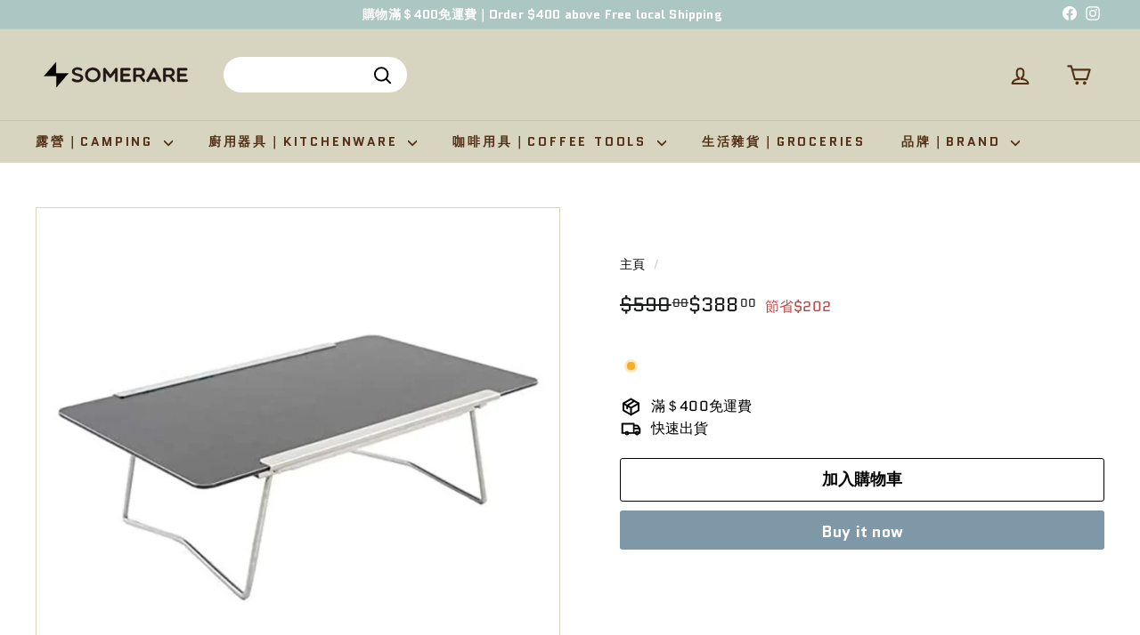

--- FILE ---
content_type: text/html; charset=utf-8
request_url: https://somerare.com/products/evernew-alu-table-light-%E6%A5%B5%E8%BC%95%E4%BE%BF%E6%94%9C%E6%91%BA%E7%96%8A%E6%A1%8C-eby530
body_size: 44804
content:
<!doctype html>
<html class="no-js" lang="zh-HK" dir="ltr">
  <head>
    <meta charset="utf-8">
    <meta http-equiv="X-UA-Compatible" content="IE=edge,chrome=1">
    <meta name="viewport" content="width=device-width,initial-scale=1">
    <meta name="theme-color" content="#7f98a7">
    <link rel="canonical" href="https://somerare.com/products/evernew-alu-table-light-%e6%a5%b5%e8%bc%95%e4%be%bf%e6%94%9c%e6%91%ba%e7%96%8a%e6%a1%8c-eby530">
    <link rel="preconnect" href="https://fonts.shopifycdn.com" crossorigin>
    <link rel="dns-prefetch" href="https://ajax.googleapis.com">
    <link rel="dns-prefetch" href="https://maps.googleapis.com">
    <link rel="dns-prefetch" href="https://maps.gstatic.com"><link rel="shortcut icon" href="//somerare.com/cdn/shop/files/Somerare_logo_32x32.png?v=1649536143" type="image/png">
<title>Evernew - Alu Table Light｜極輕便攜摺疊桌｜EBY530 &ndash; Somerare</title>
<meta name="description" content="尺寸 Size 展開：29.5 x 18.6 x 9.3 cm 收納：29.5 x 18.6 x 1.3 cm 重量 Weight 173g 材質 Material Aluminum, Alpolic (top board) 特色 Features 負重約4kg 極輕身 不建議於桌上生火">
<meta property="og:site_name" content="Somerare">
<meta property="og:url" content="https://somerare.com/products/evernew-alu-table-light-%e6%a5%b5%e8%bc%95%e4%be%bf%e6%94%9c%e6%91%ba%e7%96%8a%e6%a1%8c-eby530">
<meta property="og:title" content="Evernew - Alu Table Light｜極輕便攜摺疊桌｜EBY530">
<meta property="og:type" content="product">
<meta property="og:description" content="尺寸 Size 展開：29.5 x 18.6 x 9.3 cm 收納：29.5 x 18.6 x 1.3 cm 重量 Weight 173g 材質 Material Aluminum, Alpolic (top board) 特色 Features 負重約4kg 極輕身 不建議於桌上生火"><meta property="og:image" content="http://somerare.com/cdn/shop/products/ALUTABLELIGHT.jpg?v=1651000437">
  <meta property="og:image:secure_url" content="https://somerare.com/cdn/shop/products/ALUTABLELIGHT.jpg?v=1651000437">
  <meta property="og:image:width" content="1080">
  <meta property="og:image:height" content="1080"><meta name="twitter:site" content="@">
<meta name="twitter:card" content="summary_large_image">
<meta name="twitter:title" content="Evernew - Alu Table Light｜極輕便攜摺疊桌｜EBY530">
<meta name="twitter:description" content="尺寸 Size 展開：29.5 x 18.6 x 9.3 cm 收納：29.5 x 18.6 x 1.3 cm 重量 Weight 173g 材質 Material Aluminum, Alpolic (top board) 特色 Features 負重約4kg 極輕身 不建議於桌上生火">

<style data-shopify>@font-face {
  font-family: Quantico;
  font-weight: 700;
  font-style: normal;
  font-display: swap;
  src: url("//somerare.com/cdn/fonts/quantico/quantico_n7.3d54f237228b0bc45791c12073666ec60d721a65.woff2") format("woff2"),
       url("//somerare.com/cdn/fonts/quantico/quantico_n7.4f5f9312f1ed33107057922012647741a88bf8d9.woff") format("woff");
}

  @font-face {
  font-family: Quantico;
  font-weight: 400;
  font-style: normal;
  font-display: swap;
  src: url("//somerare.com/cdn/fonts/quantico/quantico_n4.6e63eba878761e30c5ffb43a6ee8ab35145a10ed.woff2") format("woff2"),
       url("//somerare.com/cdn/fonts/quantico/quantico_n4.18f9145bdfea61e6ca380f89dbf77ed98e14f33a.woff") format("woff");
}


  
  @font-face {
  font-family: Quantico;
  font-weight: 400;
  font-style: italic;
  font-display: swap;
  src: url("//somerare.com/cdn/fonts/quantico/quantico_i4.9999813cd9117a070aa986273b20e58909fa5556.woff2") format("woff2"),
       url("//somerare.com/cdn/fonts/quantico/quantico_i4.2227ffda153f29b47feaad911dc24627bf44dd0f.woff") format("woff");
}

  
</style><link href="//somerare.com/cdn/shop/t/8/assets/components.css?v=113759806839412531851719391557" rel="stylesheet" type="text/css" media="all" />

<style data-shopify>:root {
    --colorBody: #fff;
    --colorBodyAlpha05: rgba(255, 255, 255, 0.05);
    --colorBodyDim: #f2f2f2;

    --colorBorder: #d7d4bf;

    --colorBtnPrimary: #7f98a7;
    --colorBtnPrimaryLight: #9db0bc;
    --colorBtnPrimaryDim: #708c9d;
    --colorBtnPrimaryText: #ffffff;

    --colorCartDot: #ba4444;
    --colorCartDotText: #fff;

    --colorFooter: #d7d4bf;
    --colorFooterBorder: #e8e8e1;
    --colorFooterText: #543017;

    --colorLink: #000000;

    --colorModalBg: rgba(231, 231, 231, 0.6);

    --colorNav: #d7d4bf;
    --colorNavSearch: #fff;
    --colorNavText: #543017;

    --colorPrice: #1c1d1d;

    --colorSaleTag: #ba4444;
    --colorSaleTagText: #ffffff;

    --colorScheme1Text: #fff;
    --colorScheme1Bg: #c6c3ac;
    --colorScheme2Text: #ffffff;
    --colorScheme2Bg: #7fa7a2;
    --colorScheme3Text: #ffffff;
    --colorScheme3Bg: #c6acaf;

    --colorTextBody: #000000;
    --colorTextBodyAlpha005: rgba(0, 0, 0, 0.05);
    --colorTextBodyAlpha008: rgba(0, 0, 0, 0.08);
    --colorTextSavings: #ba4444;

    --colorToolbar: #acc6c3;
    --colorToolbarText: #fff;

    --urlIcoSelect: url(//somerare.com/cdn/shop/t/8/assets/ico-select.svg);
    --urlSwirlSvg: url(//somerare.com/cdn/shop/t/8/assets/swirl.svg);

    --header-padding-bottom: 0;

    --pageTopPadding: 35px;
    --pageNarrow: 780px;
    --pageWidthPadding: 40px;
    --gridGutter: 22px;
    --indexSectionPadding: 60px;
    --sectionHeaderBottom: 40px;
    --collapsibleIconWidth: 12px;

    --sizeChartMargin: 30px 0;
    --sizeChartIconMargin: 5px;

    --newsletterReminderPadding: 20px 30px 20px 25px;

    --textFrameMargin: 10px;

    /*Shop Pay Installments*/
    --color-body-text: #000000;
    --color-body: #fff;
    --color-bg: #fff;

    --typeHeaderPrimary: Quantico;
    --typeHeaderFallback: sans-serif;
    --typeHeaderSize: 36px;
    --typeHeaderWeight: 700;
    --typeHeaderLineHeight: 1.2;
    --typeHeaderSpacing: 0.0em;

    --typeBasePrimary:Quantico;
    --typeBaseFallback:sans-serif;
    --typeBaseSize: 16px;
    --typeBaseWeight: 400;
    --typeBaseSpacing: 0.01em;
    --typeBaseLineHeight: 1.5;

    --colorSmallImageBg: #1c1d1d;
    --colorSmallImageBgDark: #141515;
    --colorLargeImageBg: #e7e7e7;
    --colorLargeImageBgLight: #ffffff;

    --iconWeight: 5px;
    --iconLinecaps: round;

    
      --buttonRadius: 3px;
      --btnPadding: 11px 25px;
    

    
      --roundness: 20px;
    

    
      --gridThickness: 0;
    

    --productTileMargin: 10%;
    --collectionTileMargin: 17%;

    --swatchSize: 40px;
  }

  @media screen and (max-width: 768px) {
    :root {
      --pageTopPadding: 15px;
      --pageNarrow: 330px;
      --pageWidthPadding: 17px;
      --gridGutter: 16px;
      --indexSectionPadding: 40px;
      --sectionHeaderBottom: 25px;
      --collapsibleIconWidth: 10px;
      --textFrameMargin: 7px;
      --typeBaseSize: 14px;

      
        --roundness: 15px;
        --btnPadding: 9px 25px;
      
    }
  }</style><link href="//somerare.com/cdn/shop/t/8/assets/overrides.css?v=61671070734277095511719391559" rel="stylesheet" type="text/css" media="all" />
<style data-shopify>:root {
        --productGridPadding: 12px;
      }</style><script async crossorigin fetchpriority="high" src="/cdn/shopifycloud/importmap-polyfill/es-modules-shim.2.4.0.js"></script>
<script>
      document.documentElement.className = document.documentElement.className.replace('no-js', 'js');

      window.theme = window.theme || {};
      theme.routes = {
        home: "/",
        collections: "/collections",
        cart: "/cart.js",
        cartPage: "/cart",
        cartAdd: "/cart/add.js",
        cartChange: "/cart/change.js",
        search: "/search",
        predictiveSearch: "/search/suggest"
      };

      theme.strings = {
        soldOut: "",
        unavailable: "",
        inStockLabel: "現貨",
        oneStockLabel: "",
        otherStockLabel: "",
        willNotShipUntil: "",
        willBeInStockAfter: "",
        waitingForStock: "",
        savePrice: "節省[saved_amount]",
        cartEmpty: "",
        cartTermsConfirmation: "",
        searchCollections: "系列",
        searchPages: "",
        searchArticles: "",
        maxQuantity: ""
      };
      theme.settings = {
        cartType: "dropdown",
        isCustomerTemplate: false,
        moneyFormat: "${{amount}}",
        saveType: "dollar",
        productImageSize: "square",
        productImageCover: true,
        predictiveSearch: true,
        predictiveSearchType: null,
        superScriptSetting: true,
        superScriptPrice: true,
        quickView: true,
        quickAdd: false,
        themeName: 'Expanse',
        themeVersion: "5.2.1" // x-release-please-version
      };
    </script><script type="importmap">
{
  "imports": {
    "@archetype-themes/scripts/config": "//somerare.com/cdn/shop/t/8/assets/config.js?v=95976828937475645771719391557",
    "@archetype-themes/scripts/helpers/a11y": "//somerare.com/cdn/shop/t/8/assets/a11y.js?v=118065092949826047841719391557",
    "@archetype-themes/scripts/helpers/ajax-renderer": "//somerare.com/cdn/shop/t/8/assets/ajax-renderer.js?v=100928873305606449171719391557",
    "@archetype-themes/scripts/helpers/currency": "//somerare.com/cdn/shop/t/8/assets/currency.js?v=7073109214763046061719391557",
    "@archetype-themes/scripts/helpers/delegate": "//somerare.com/cdn/shop/t/8/assets/delegate.js?v=149839824348477659831719391557",
    "@archetype-themes/scripts/helpers/init-globals": "//somerare.com/cdn/shop/t/8/assets/init-globals.js?v=181475641737567220961719391559",
    "@archetype-themes/scripts/helpers/library-loader": "//somerare.com/cdn/shop/t/8/assets/library-loader.js?v=156273567395030534951719391559",
    "@archetype-themes/scripts/helpers/rte": "//somerare.com/cdn/shop/t/8/assets/rte.js?v=25912603626504680721719391560",
    "@archetype-themes/scripts/helpers/sections": "//somerare.com/cdn/shop/t/8/assets/sections.js?v=182906742684709496481719391560",
    "@archetype-themes/scripts/helpers/size-drawer": "//somerare.com/cdn/shop/t/8/assets/size-drawer.js?v=67462763974111650691719391560",
    "@archetype-themes/scripts/helpers/utils": "//somerare.com/cdn/shop/t/8/assets/utils.js?v=117964846174238173191719391560",
    "@archetype-themes/scripts/helpers/vimeo": "//somerare.com/cdn/shop/t/8/assets/vimeo.js?v=24358449204266797831719391560",
    "@archetype-themes/scripts/helpers/youtube": "//somerare.com/cdn/shop/t/8/assets/youtube.js?v=65638137014896701821719391560",
    "@archetype-themes/scripts/modules/animation-observer": "//somerare.com/cdn/shop/t/8/assets/animation-observer.js?v=153879372474529029271719391557",
    "@archetype-themes/scripts/modules/cart-api": "//somerare.com/cdn/shop/t/8/assets/cart-api.js?v=93416222499431499891719391557",
    "@archetype-themes/scripts/modules/cart-drawer": "//somerare.com/cdn/shop/t/8/assets/cart-drawer.js?v=22319036241739343301719391557",
    "@archetype-themes/scripts/modules/cart-form": "//somerare.com/cdn/shop/t/8/assets/cart-form.js?v=7359676928425491331719391557",
    "@archetype-themes/scripts/modules/collapsibles": "//somerare.com/cdn/shop/t/8/assets/collapsibles.js?v=20772374232124797641719391557",
    "@archetype-themes/scripts/modules/collection-sidebar": "//somerare.com/cdn/shop/t/8/assets/collection-sidebar.js?v=11139703187251763651719391557",
    "@archetype-themes/scripts/modules/collection-template": "//somerare.com/cdn/shop/t/8/assets/collection-template.js?v=140554359979706354581719391557",
    "@archetype-themes/scripts/modules/disclosure": "//somerare.com/cdn/shop/t/8/assets/disclosure.js?v=67772127279384659731719391557",
    "@archetype-themes/scripts/modules/drawers": "//somerare.com/cdn/shop/t/8/assets/drawers.js?v=41461249279569037491719391557",
    "@archetype-themes/scripts/modules/header-nav": "//somerare.com/cdn/shop/t/8/assets/header-nav.js?v=177096878740680116051719391558",
    "@archetype-themes/scripts/modules/header-search": "//somerare.com/cdn/shop/t/8/assets/header-search.js?v=111541059953386463491719391558",
    "@archetype-themes/scripts/modules/mobile-nav": "//somerare.com/cdn/shop/t/8/assets/mobile-nav.js?v=114965420791451121061719391559",
    "@archetype-themes/scripts/modules/modal": "//somerare.com/cdn/shop/t/8/assets/modal.js?v=134597060909170760981719391559",
    "@archetype-themes/scripts/modules/parallax": "//somerare.com/cdn/shop/t/8/assets/parallax.js?v=52940338558575531261719391559",
    "@archetype-themes/scripts/modules/photoswipe": "//somerare.com/cdn/shop/t/8/assets/photoswipe.js?v=165549100180449799241719391559",
    "@archetype-themes/scripts/modules/product-media": "//somerare.com/cdn/shop/t/8/assets/product-media.js?v=100982122737231373481719391560",
    "@archetype-themes/scripts/modules/product-recommendations": "//somerare.com/cdn/shop/t/8/assets/product-recommendations.js?v=129269900080061478331719391560",
    "@archetype-themes/scripts/modules/quantity-selectors": "//somerare.com/cdn/shop/t/8/assets/quantity-selectors.js?v=39825656135086092811719391560",
    "@archetype-themes/scripts/modules/slideshow": "//somerare.com/cdn/shop/t/8/assets/slideshow.js?v=106802085190232014981719391560",
    "@archetype-themes/scripts/modules/swatches": "//somerare.com/cdn/shop/t/8/assets/swatches.js?v=27943298151903503821719391560",
    "@archetype-themes/scripts/modules/tool-tip": "//somerare.com/cdn/shop/t/8/assets/tool-tip.js?v=21675976537915012111719391560",
    "@archetype-themes/scripts/modules/tool-tip-trigger": "//somerare.com/cdn/shop/t/8/assets/tool-tip-trigger.js?v=140183424560662924111719391560",
    "@archetype-themes/scripts/modules/video-modal": "//somerare.com/cdn/shop/t/8/assets/video-modal.js?v=124352799055401291551719391560",
    "@archetype-themes/scripts/modules/video-section": "//somerare.com/cdn/shop/t/8/assets/video-section.js?v=160666745868686885001719391560",
    "@archetype-themes/scripts/vendors/animape": "//somerare.com/cdn/shop/t/8/assets/animape.js?v=69069856923752907281719391557",
    "@archetype-themes/scripts/vendors/flickity": "//somerare.com/cdn/shop/t/8/assets/flickity.js?v=128155267415939108511719391558",
    "@archetype-themes/scripts/vendors/flickity-fade": "//somerare.com/cdn/shop/t/8/assets/flickity-fade.js?v=46741697477679047371719391558",
    "@archetype-themes/scripts/vendors/photoswipe-ui-default.min": "//somerare.com/cdn/shop/t/8/assets/photoswipe-ui-default.min.js?v=23071875046386290851719391559",
    "@archetype-themes/scripts/vendors/photoswipe.min": "//somerare.com/cdn/shop/t/8/assets/photoswipe.min.js?v=47396415601861281921719391559",
    "@archetype-themes/utils/pubsub": "//somerare.com/cdn/shop/t/8/assets/pubsub.js?v=170887502973045284781719391560",
    "components/announcement-bar": "//somerare.com/cdn/shop/t/8/assets/announcement-bar.js?v=61239492037021845891719391557",
    "components/block-buy-buttons": "//somerare.com/cdn/shop/t/8/assets/block-buy-buttons.js?v=148958496432830410761719391557",
    "components/block-contact": "//somerare.com/cdn/shop/t/8/assets/block-contact.js?v=78355411751615558911719391557",
    "components/block-description": "//somerare.com/cdn/shop/t/8/assets/block-description.js?v=81077347419709677141719391557",
    "components/block-price": "//somerare.com/cdn/shop/t/8/assets/block-price.js?v=129702681217586970991719391557",
    "components/block-quantity-selector": "//somerare.com/cdn/shop/t/8/assets/block-quantity-selector.js?v=117475072784309989681719391557",
    "components/block-tab": "//somerare.com/cdn/shop/t/8/assets/block-tab.js?v=26040362447511671711719391557",
    "components/block-variant-picker": "//somerare.com/cdn/shop/t/8/assets/block-variant-picker.js?v=71031908405311637371719391557",
    "components/gift-card-recipient-form": "//somerare.com/cdn/shop/t/8/assets/gift-card-recipient-form.js?v=64755253772159527141719391558",
    "components/icon": "//somerare.com/cdn/shop/t/8/assets/icon.js?v=3434008020053097731719391559",
    "components/image-element": "//somerare.com/cdn/shop/t/8/assets/image-element.js?v=162387049124185673971719391559",
    "components/newsletter-reminder": "//somerare.com/cdn/shop/t/8/assets/newsletter-reminder.js?v=93831542396994015031719391559",
    "components/predictive-search": "//somerare.com/cdn/shop/t/8/assets/predictive-search.js?v=99835546545337592591719391560",
    "components/price-range": "//somerare.com/cdn/shop/t/8/assets/price-range.js?v=107536712590459768541719391560",
    "components/product-grid-item": "//somerare.com/cdn/shop/t/8/assets/product-grid-item.js?v=153768860261134489091719391560",
    "components/product-images": "//somerare.com/cdn/shop/t/8/assets/product-images.js?v=94779729377336687951719391560",
    "components/product-inventory": "//somerare.com/cdn/shop/t/8/assets/product-inventory.js?v=61257431154298704481719391560",
    "components/quick-add": "//somerare.com/cdn/shop/t/8/assets/quick-add.js?v=98922245195340351461719391560",
    "components/quick-shop": "//somerare.com/cdn/shop/t/8/assets/quick-shop.js?v=122648007643428631321719391560",
    "components/section-advanced-accordion": "//somerare.com/cdn/shop/t/8/assets/section-advanced-accordion.js?v=50423659066538531211719391560",
    "components/section-age-verification-popup": "//somerare.com/cdn/shop/t/8/assets/section-age-verification-popup.js?v=160720330590333804831719391560",
    "components/section-background-image-text": "//somerare.com/cdn/shop/t/8/assets/section-background-image-text.js?v=17382720343615129641719391560",
    "components/section-collection-header": "//somerare.com/cdn/shop/t/8/assets/section-collection-header.js?v=156062324844396076361719391560",
    "components/section-countdown": "//somerare.com/cdn/shop/t/8/assets/section-countdown.js?v=109956453145979029921719391560",
    "components/section-footer": "//somerare.com/cdn/shop/t/8/assets/section-footer.js?v=37607697474596166191719391560",
    "components/section-header": "//somerare.com/cdn/shop/t/8/assets/section-header.js?v=143928937928229288231719391560",
    "components/section-hotspots": "//somerare.com/cdn/shop/t/8/assets/section-hotspots.js?v=19511526374408459341719391560",
    "components/section-image-compare": "//somerare.com/cdn/shop/t/8/assets/section-image-compare.js?v=10475097497223987121719391560",
    "components/section-main-cart": "//somerare.com/cdn/shop/t/8/assets/section-main-cart.js?v=26599160823898921641719391560",
    "components/section-map": "//somerare.com/cdn/shop/t/8/assets/section-map.js?v=152624484441567095391719391560",
    "components/section-more-products-vendor": "//somerare.com/cdn/shop/t/8/assets/section-more-products-vendor.js?v=29313179064253651681719391560",
    "components/section-newsletter-popup": "//somerare.com/cdn/shop/t/8/assets/section-newsletter-popup.js?v=170012379161222995921719391560",
    "components/section-password-header": "//somerare.com/cdn/shop/t/8/assets/section-password-header.js?v=98933886638236819401719391560",
    "components/section-recently-viewed": "//somerare.com/cdn/shop/t/8/assets/section-recently-viewed.js?v=173223767998598904081719391560",
    "components/section-testimonials": "//somerare.com/cdn/shop/t/8/assets/section-testimonials.js?v=143293272721059783851719391560",
    "components/section-toolbar": "//somerare.com/cdn/shop/t/8/assets/section-toolbar.js?v=10748245694607098671719391560",
    "components/store-availability": "//somerare.com/cdn/shop/t/8/assets/store-availability.js?v=30314316816638668131719391560",
    "components/variant-sku": "//somerare.com/cdn/shop/t/8/assets/variant-sku.js?v=61072944307078446061719391560",
    "js-cookie": "//somerare.com/cdn/shop/t/8/assets/js.cookie.mjs?v=38015963105781969301719391559",
    "nouislider": "//somerare.com/cdn/shop/t/8/assets/nouislider.js?v=100438778919154896961719391559"
  }
}
</script>
<script>
  if (!(HTMLScriptElement.supports && HTMLScriptElement.supports('importmap'))) {
    const el = document.createElement('script')
    el.async = true
    el.src = "//somerare.com/cdn/shop/t/8/assets/es-module-shims.min.js?v=3197203922110785981719391558"
    document.head.appendChild(el)
  }
</script>

<script type="module" src="//somerare.com/cdn/shop/t/8/assets/is-land.min.js?v=92343381495565747271719391559"></script>



<script type="module">
  try {
    const importMap = document.querySelector('script[type="importmap"]')
    const importMapJson = JSON.parse(importMap.textContent)
    const importMapModules = Object.values(importMapJson.imports)
    for (let i = 0; i < importMapModules.length; i++) {
      const link = document.createElement('link')
      link.rel = 'modulepreload'
      link.href = importMapModules[i]
      document.head.appendChild(link)
    }
  } catch (e) {
    console.error(e)
  }
</script>
<script>window.performance && window.performance.mark && window.performance.mark('shopify.content_for_header.start');</script><meta name="facebook-domain-verification" content="4pm4kp9186m87zxnfmsx6jg55t0ily">
<meta name="facebook-domain-verification" content="g8sdsmhh2iyp32iixi5x1a1ehwtwc0">
<meta name="google-site-verification" content="NkzMF50neCdkttFCBD5aRcIjnnZPX_nDIw3jMgokBbQ">
<meta id="shopify-digital-wallet" name="shopify-digital-wallet" content="/63742738690/digital_wallets/dialog">
<meta name="shopify-checkout-api-token" content="9349b7f45b44749622256aa52f8430ff">
<link rel="alternate" hreflang="x-default" href="https://somerare.com/products/evernew-alu-table-light-%E6%A5%B5%E8%BC%95%E4%BE%BF%E6%94%9C%E6%91%BA%E7%96%8A%E6%A1%8C-eby530">
<link rel="alternate" hreflang="zh-Hant-HK" href="https://somerare.com/products/evernew-alu-table-light-%E6%A5%B5%E8%BC%95%E4%BE%BF%E6%94%9C%E6%91%BA%E7%96%8A%E6%A1%8C-eby530">
<link rel="alternate" hreflang="en" href="https://somerare.com/en/products/evernew-alu-table-light-%E6%A5%B5%E8%BC%95%E4%BE%BF%E6%94%9C%E6%91%BA%E7%96%8A%E6%A1%8C-eby530">
<link rel="alternate" hreflang="zh-Hant-HK-HK" href="https://somerare.com/products/evernew-alu-table-light-%E6%A5%B5%E8%BC%95%E4%BE%BF%E6%94%9C%E6%91%BA%E7%96%8A%E6%A1%8C-eby530">
<link rel="alternate" type="application/json+oembed" href="https://somerare.com/products/evernew-alu-table-light-%e6%a5%b5%e8%bc%95%e4%be%bf%e6%94%9c%e6%91%ba%e7%96%8a%e6%a1%8c-eby530.oembed">
<script async="async" src="/checkouts/internal/preloads.js?locale=zh-HK"></script>
<link rel="preconnect" href="https://shop.app" crossorigin="anonymous">
<script async="async" src="https://shop.app/checkouts/internal/preloads.js?locale=zh-HK&shop_id=63742738690" crossorigin="anonymous"></script>
<script id="apple-pay-shop-capabilities" type="application/json">{"shopId":63742738690,"countryCode":"HK","currencyCode":"HKD","merchantCapabilities":["supports3DS"],"merchantId":"gid:\/\/shopify\/Shop\/63742738690","merchantName":"Somerare","requiredBillingContactFields":["postalAddress","email","phone"],"requiredShippingContactFields":["postalAddress","email","phone"],"shippingType":"shipping","supportedNetworks":["visa","masterCard"],"total":{"type":"pending","label":"Somerare","amount":"1.00"},"shopifyPaymentsEnabled":true,"supportsSubscriptions":true}</script>
<script id="shopify-features" type="application/json">{"accessToken":"9349b7f45b44749622256aa52f8430ff","betas":["rich-media-storefront-analytics"],"domain":"somerare.com","predictiveSearch":false,"shopId":63742738690,"locale":"en"}</script>
<script>var Shopify = Shopify || {};
Shopify.shop = "somerare.myshopify.com";
Shopify.locale = "zh-HK";
Shopify.currency = {"active":"HKD","rate":"1.0"};
Shopify.country = "HK";
Shopify.theme = {"name":"已更新 New Somerare!! 的副本","id":143124398338,"schema_name":"Expanse","schema_version":"5.2.1","theme_store_id":902,"role":"main"};
Shopify.theme.handle = "null";
Shopify.theme.style = {"id":null,"handle":null};
Shopify.cdnHost = "somerare.com/cdn";
Shopify.routes = Shopify.routes || {};
Shopify.routes.root = "/";</script>
<script type="module">!function(o){(o.Shopify=o.Shopify||{}).modules=!0}(window);</script>
<script>!function(o){function n(){var o=[];function n(){o.push(Array.prototype.slice.apply(arguments))}return n.q=o,n}var t=o.Shopify=o.Shopify||{};t.loadFeatures=n(),t.autoloadFeatures=n()}(window);</script>
<script>
  window.ShopifyPay = window.ShopifyPay || {};
  window.ShopifyPay.apiHost = "shop.app\/pay";
  window.ShopifyPay.redirectState = null;
</script>
<script id="shop-js-analytics" type="application/json">{"pageType":"product"}</script>
<script defer="defer" async type="module" src="//somerare.com/cdn/shopifycloud/shop-js/modules/v2/client.init-shop-cart-sync_BApSsMSl.en.esm.js"></script>
<script defer="defer" async type="module" src="//somerare.com/cdn/shopifycloud/shop-js/modules/v2/chunk.common_CBoos6YZ.esm.js"></script>
<script type="module">
  await import("//somerare.com/cdn/shopifycloud/shop-js/modules/v2/client.init-shop-cart-sync_BApSsMSl.en.esm.js");
await import("//somerare.com/cdn/shopifycloud/shop-js/modules/v2/chunk.common_CBoos6YZ.esm.js");

  window.Shopify.SignInWithShop?.initShopCartSync?.({"fedCMEnabled":true,"windoidEnabled":true});

</script>
<script>
  window.Shopify = window.Shopify || {};
  if (!window.Shopify.featureAssets) window.Shopify.featureAssets = {};
  window.Shopify.featureAssets['shop-js'] = {"shop-cart-sync":["modules/v2/client.shop-cart-sync_DJczDl9f.en.esm.js","modules/v2/chunk.common_CBoos6YZ.esm.js"],"init-fed-cm":["modules/v2/client.init-fed-cm_BzwGC0Wi.en.esm.js","modules/v2/chunk.common_CBoos6YZ.esm.js"],"init-windoid":["modules/v2/client.init-windoid_BS26ThXS.en.esm.js","modules/v2/chunk.common_CBoos6YZ.esm.js"],"shop-cash-offers":["modules/v2/client.shop-cash-offers_DthCPNIO.en.esm.js","modules/v2/chunk.common_CBoos6YZ.esm.js","modules/v2/chunk.modal_Bu1hFZFC.esm.js"],"shop-button":["modules/v2/client.shop-button_D_JX508o.en.esm.js","modules/v2/chunk.common_CBoos6YZ.esm.js"],"init-shop-email-lookup-coordinator":["modules/v2/client.init-shop-email-lookup-coordinator_DFwWcvrS.en.esm.js","modules/v2/chunk.common_CBoos6YZ.esm.js"],"shop-toast-manager":["modules/v2/client.shop-toast-manager_tEhgP2F9.en.esm.js","modules/v2/chunk.common_CBoos6YZ.esm.js"],"shop-login-button":["modules/v2/client.shop-login-button_DwLgFT0K.en.esm.js","modules/v2/chunk.common_CBoos6YZ.esm.js","modules/v2/chunk.modal_Bu1hFZFC.esm.js"],"avatar":["modules/v2/client.avatar_BTnouDA3.en.esm.js"],"init-shop-cart-sync":["modules/v2/client.init-shop-cart-sync_BApSsMSl.en.esm.js","modules/v2/chunk.common_CBoos6YZ.esm.js"],"pay-button":["modules/v2/client.pay-button_BuNmcIr_.en.esm.js","modules/v2/chunk.common_CBoos6YZ.esm.js"],"init-shop-for-new-customer-accounts":["modules/v2/client.init-shop-for-new-customer-accounts_DrjXSI53.en.esm.js","modules/v2/client.shop-login-button_DwLgFT0K.en.esm.js","modules/v2/chunk.common_CBoos6YZ.esm.js","modules/v2/chunk.modal_Bu1hFZFC.esm.js"],"init-customer-accounts-sign-up":["modules/v2/client.init-customer-accounts-sign-up_TlVCiykN.en.esm.js","modules/v2/client.shop-login-button_DwLgFT0K.en.esm.js","modules/v2/chunk.common_CBoos6YZ.esm.js","modules/v2/chunk.modal_Bu1hFZFC.esm.js"],"shop-follow-button":["modules/v2/client.shop-follow-button_C5D3XtBb.en.esm.js","modules/v2/chunk.common_CBoos6YZ.esm.js","modules/v2/chunk.modal_Bu1hFZFC.esm.js"],"checkout-modal":["modules/v2/client.checkout-modal_8TC_1FUY.en.esm.js","modules/v2/chunk.common_CBoos6YZ.esm.js","modules/v2/chunk.modal_Bu1hFZFC.esm.js"],"init-customer-accounts":["modules/v2/client.init-customer-accounts_C0Oh2ljF.en.esm.js","modules/v2/client.shop-login-button_DwLgFT0K.en.esm.js","modules/v2/chunk.common_CBoos6YZ.esm.js","modules/v2/chunk.modal_Bu1hFZFC.esm.js"],"lead-capture":["modules/v2/client.lead-capture_Cq0gfm7I.en.esm.js","modules/v2/chunk.common_CBoos6YZ.esm.js","modules/v2/chunk.modal_Bu1hFZFC.esm.js"],"shop-login":["modules/v2/client.shop-login_BmtnoEUo.en.esm.js","modules/v2/chunk.common_CBoos6YZ.esm.js","modules/v2/chunk.modal_Bu1hFZFC.esm.js"],"payment-terms":["modules/v2/client.payment-terms_BHOWV7U_.en.esm.js","modules/v2/chunk.common_CBoos6YZ.esm.js","modules/v2/chunk.modal_Bu1hFZFC.esm.js"]};
</script>
<script>(function() {
  var isLoaded = false;
  function asyncLoad() {
    if (isLoaded) return;
    isLoaded = true;
    var urls = ["https:\/\/alpha.helixo.co\/scripts\/sdk.min.js?shop=somerare.myshopify.com","https:\/\/seo.apps.avada.io\/scripttag\/avada-seo-installed.js?shop=somerare.myshopify.com","\/\/cdn.shopify.com\/proxy\/6bfa770a24c1c79ef29839178fbc847ab660e6697c42a2c8a7f181eeffe688be\/shopify-script-tags.s3.eu-west-1.amazonaws.com\/smartseo\/instantpage.js?shop=somerare.myshopify.com\u0026sp-cache-control=cHVibGljLCBtYXgtYWdlPTkwMA"];
    for (var i = 0; i < urls.length; i++) {
      var s = document.createElement('script');
      s.type = 'text/javascript';
      s.async = true;
      s.src = urls[i];
      var x = document.getElementsByTagName('script')[0];
      x.parentNode.insertBefore(s, x);
    }
  };
  if(window.attachEvent) {
    window.attachEvent('onload', asyncLoad);
  } else {
    window.addEventListener('load', asyncLoad, false);
  }
})();</script>
<script id="__st">var __st={"a":63742738690,"offset":28800,"reqid":"28274a6f-3452-4351-902e-f67e0fe7e21d-1768888979","pageurl":"somerare.com\/products\/evernew-alu-table-light-%E6%A5%B5%E8%BC%95%E4%BE%BF%E6%94%9C%E6%91%BA%E7%96%8A%E6%A1%8C-eby530","u":"98393b29d487","p":"product","rtyp":"product","rid":7664717267202};</script>
<script>window.ShopifyPaypalV4VisibilityTracking = true;</script>
<script id="captcha-bootstrap">!function(){'use strict';const t='contact',e='account',n='new_comment',o=[[t,t],['blogs',n],['comments',n],[t,'customer']],c=[[e,'customer_login'],[e,'guest_login'],[e,'recover_customer_password'],[e,'create_customer']],r=t=>t.map((([t,e])=>`form[action*='/${t}']:not([data-nocaptcha='true']) input[name='form_type'][value='${e}']`)).join(','),a=t=>()=>t?[...document.querySelectorAll(t)].map((t=>t.form)):[];function s(){const t=[...o],e=r(t);return a(e)}const i='password',u='form_key',d=['recaptcha-v3-token','g-recaptcha-response','h-captcha-response',i],f=()=>{try{return window.sessionStorage}catch{return}},m='__shopify_v',_=t=>t.elements[u];function p(t,e,n=!1){try{const o=window.sessionStorage,c=JSON.parse(o.getItem(e)),{data:r}=function(t){const{data:e,action:n}=t;return t[m]||n?{data:e,action:n}:{data:t,action:n}}(c);for(const[e,n]of Object.entries(r))t.elements[e]&&(t.elements[e].value=n);n&&o.removeItem(e)}catch(o){console.error('form repopulation failed',{error:o})}}const l='form_type',E='cptcha';function T(t){t.dataset[E]=!0}const w=window,h=w.document,L='Shopify',v='ce_forms',y='captcha';let A=!1;((t,e)=>{const n=(g='f06e6c50-85a8-45c8-87d0-21a2b65856fe',I='https://cdn.shopify.com/shopifycloud/storefront-forms-hcaptcha/ce_storefront_forms_captcha_hcaptcha.v1.5.2.iife.js',D={infoText:'Protected by hCaptcha',privacyText:'Privacy',termsText:'Terms'},(t,e,n)=>{const o=w[L][v],c=o.bindForm;if(c)return c(t,g,e,D).then(n);var r;o.q.push([[t,g,e,D],n]),r=I,A||(h.body.append(Object.assign(h.createElement('script'),{id:'captcha-provider',async:!0,src:r})),A=!0)});var g,I,D;w[L]=w[L]||{},w[L][v]=w[L][v]||{},w[L][v].q=[],w[L][y]=w[L][y]||{},w[L][y].protect=function(t,e){n(t,void 0,e),T(t)},Object.freeze(w[L][y]),function(t,e,n,w,h,L){const[v,y,A,g]=function(t,e,n){const i=e?o:[],u=t?c:[],d=[...i,...u],f=r(d),m=r(i),_=r(d.filter((([t,e])=>n.includes(e))));return[a(f),a(m),a(_),s()]}(w,h,L),I=t=>{const e=t.target;return e instanceof HTMLFormElement?e:e&&e.form},D=t=>v().includes(t);t.addEventListener('submit',(t=>{const e=I(t);if(!e)return;const n=D(e)&&!e.dataset.hcaptchaBound&&!e.dataset.recaptchaBound,o=_(e),c=g().includes(e)&&(!o||!o.value);(n||c)&&t.preventDefault(),c&&!n&&(function(t){try{if(!f())return;!function(t){const e=f();if(!e)return;const n=_(t);if(!n)return;const o=n.value;o&&e.removeItem(o)}(t);const e=Array.from(Array(32),(()=>Math.random().toString(36)[2])).join('');!function(t,e){_(t)||t.append(Object.assign(document.createElement('input'),{type:'hidden',name:u})),t.elements[u].value=e}(t,e),function(t,e){const n=f();if(!n)return;const o=[...t.querySelectorAll(`input[type='${i}']`)].map((({name:t})=>t)),c=[...d,...o],r={};for(const[a,s]of new FormData(t).entries())c.includes(a)||(r[a]=s);n.setItem(e,JSON.stringify({[m]:1,action:t.action,data:r}))}(t,e)}catch(e){console.error('failed to persist form',e)}}(e),e.submit())}));const S=(t,e)=>{t&&!t.dataset[E]&&(n(t,e.some((e=>e===t))),T(t))};for(const o of['focusin','change'])t.addEventListener(o,(t=>{const e=I(t);D(e)&&S(e,y())}));const B=e.get('form_key'),M=e.get(l),P=B&&M;t.addEventListener('DOMContentLoaded',(()=>{const t=y();if(P)for(const e of t)e.elements[l].value===M&&p(e,B);[...new Set([...A(),...v().filter((t=>'true'===t.dataset.shopifyCaptcha))])].forEach((e=>S(e,t)))}))}(h,new URLSearchParams(w.location.search),n,t,e,['guest_login'])})(!0,!0)}();</script>
<script integrity="sha256-4kQ18oKyAcykRKYeNunJcIwy7WH5gtpwJnB7kiuLZ1E=" data-source-attribution="shopify.loadfeatures" defer="defer" src="//somerare.com/cdn/shopifycloud/storefront/assets/storefront/load_feature-a0a9edcb.js" crossorigin="anonymous"></script>
<script crossorigin="anonymous" defer="defer" src="//somerare.com/cdn/shopifycloud/storefront/assets/shopify_pay/storefront-65b4c6d7.js?v=20250812"></script>
<script data-source-attribution="shopify.dynamic_checkout.dynamic.init">var Shopify=Shopify||{};Shopify.PaymentButton=Shopify.PaymentButton||{isStorefrontPortableWallets:!0,init:function(){window.Shopify.PaymentButton.init=function(){};var t=document.createElement("script");t.src="https://somerare.com/cdn/shopifycloud/portable-wallets/latest/portable-wallets.en.js",t.type="module",document.head.appendChild(t)}};
</script>
<script data-source-attribution="shopify.dynamic_checkout.buyer_consent">
  function portableWalletsHideBuyerConsent(e){var t=document.getElementById("shopify-buyer-consent"),n=document.getElementById("shopify-subscription-policy-button");t&&n&&(t.classList.add("hidden"),t.setAttribute("aria-hidden","true"),n.removeEventListener("click",e))}function portableWalletsShowBuyerConsent(e){var t=document.getElementById("shopify-buyer-consent"),n=document.getElementById("shopify-subscription-policy-button");t&&n&&(t.classList.remove("hidden"),t.removeAttribute("aria-hidden"),n.addEventListener("click",e))}window.Shopify?.PaymentButton&&(window.Shopify.PaymentButton.hideBuyerConsent=portableWalletsHideBuyerConsent,window.Shopify.PaymentButton.showBuyerConsent=portableWalletsShowBuyerConsent);
</script>
<script>
  function portableWalletsCleanup(e){e&&e.src&&console.error("Failed to load portable wallets script "+e.src);var t=document.querySelectorAll("shopify-accelerated-checkout .shopify-payment-button__skeleton, shopify-accelerated-checkout-cart .wallet-cart-button__skeleton"),e=document.getElementById("shopify-buyer-consent");for(let e=0;e<t.length;e++)t[e].remove();e&&e.remove()}function portableWalletsNotLoadedAsModule(e){e instanceof ErrorEvent&&"string"==typeof e.message&&e.message.includes("import.meta")&&"string"==typeof e.filename&&e.filename.includes("portable-wallets")&&(window.removeEventListener("error",portableWalletsNotLoadedAsModule),window.Shopify.PaymentButton.failedToLoad=e,"loading"===document.readyState?document.addEventListener("DOMContentLoaded",window.Shopify.PaymentButton.init):window.Shopify.PaymentButton.init())}window.addEventListener("error",portableWalletsNotLoadedAsModule);
</script>

<script type="module" src="https://somerare.com/cdn/shopifycloud/portable-wallets/latest/portable-wallets.en.js" onError="portableWalletsCleanup(this)" crossorigin="anonymous"></script>
<script nomodule>
  document.addEventListener("DOMContentLoaded", portableWalletsCleanup);
</script>

<link id="shopify-accelerated-checkout-styles" rel="stylesheet" media="screen" href="https://somerare.com/cdn/shopifycloud/portable-wallets/latest/accelerated-checkout-backwards-compat.css" crossorigin="anonymous">
<style id="shopify-accelerated-checkout-cart">
        #shopify-buyer-consent {
  margin-top: 1em;
  display: inline-block;
  width: 100%;
}

#shopify-buyer-consent.hidden {
  display: none;
}

#shopify-subscription-policy-button {
  background: none;
  border: none;
  padding: 0;
  text-decoration: underline;
  font-size: inherit;
  cursor: pointer;
}

#shopify-subscription-policy-button::before {
  box-shadow: none;
}

      </style>

<script>window.performance && window.performance.mark && window.performance.mark('shopify.content_for_header.end');</script>

    <script src="//somerare.com/cdn/shop/t/8/assets/theme.js?v=77167323714411244521719391560" defer="defer"></script>
  <!-- BEGIN app block: shopify://apps/judge-me-reviews/blocks/judgeme_core/61ccd3b1-a9f2-4160-9fe9-4fec8413e5d8 --><!-- Start of Judge.me Core -->






<link rel="dns-prefetch" href="https://cdnwidget.judge.me">
<link rel="dns-prefetch" href="https://cdn.judge.me">
<link rel="dns-prefetch" href="https://cdn1.judge.me">
<link rel="dns-prefetch" href="https://api.judge.me">

<script data-cfasync='false' class='jdgm-settings-script'>window.jdgmSettings={"pagination":5,"disable_web_reviews":false,"badge_no_review_text":"No reviews","badge_n_reviews_text":"{{ n }} review/reviews","badge_star_color":"#ecec42","hide_badge_preview_if_no_reviews":true,"badge_hide_text":false,"enforce_center_preview_badge":false,"widget_title":"Customer Reviews","widget_open_form_text":"Write a review","widget_close_form_text":"Cancel review","widget_refresh_page_text":"Refresh page","widget_summary_text":"Based on {{ number_of_reviews }} review/reviews","widget_no_review_text":"Be the first to write a review","widget_name_field_text":"Display name","widget_verified_name_field_text":"Verified Name (public)","widget_name_placeholder_text":"Display name","widget_required_field_error_text":"This field is required.","widget_email_field_text":"Email address","widget_verified_email_field_text":"Verified Email (private, can not be edited)","widget_email_placeholder_text":"Your email address","widget_email_field_error_text":"Please enter a valid email address.","widget_rating_field_text":"Rating","widget_review_title_field_text":"Review Title","widget_review_title_placeholder_text":"Give your review a title","widget_review_body_field_text":"Review content","widget_review_body_placeholder_text":"Start writing here...","widget_pictures_field_text":"Picture/Video (optional)","widget_submit_review_text":"Submit Review","widget_submit_verified_review_text":"Submit Verified Review","widget_submit_success_msg_with_auto_publish":"Thank you! Please refresh the page in a few moments to see your review. You can remove or edit your review by logging into \u003ca href='https://judge.me/login' target='_blank' rel='nofollow noopener'\u003eJudge.me\u003c/a\u003e","widget_submit_success_msg_no_auto_publish":"Thank you! Your review will be published as soon as it is approved by the shop admin. You can remove or edit your review by logging into \u003ca href='https://judge.me/login' target='_blank' rel='nofollow noopener'\u003eJudge.me\u003c/a\u003e","widget_show_default_reviews_out_of_total_text":"Showing {{ n_reviews_shown }} out of {{ n_reviews }} reviews.","widget_show_all_link_text":"Show all","widget_show_less_link_text":"Show less","widget_author_said_text":"{{ reviewer_name }} said:","widget_days_text":"{{ n }} days ago","widget_weeks_text":"{{ n }} week/weeks ago","widget_months_text":"{{ n }} month/months ago","widget_years_text":"{{ n }} year/years ago","widget_yesterday_text":"Yesterday","widget_today_text":"Today","widget_replied_text":"\u003e\u003e {{ shop_name }} replied:","widget_read_more_text":"Read more","widget_reviewer_name_as_initial":"","widget_rating_filter_color":"#fbcd0a","widget_rating_filter_see_all_text":"See all reviews","widget_sorting_most_recent_text":"Most Recent","widget_sorting_highest_rating_text":"Highest Rating","widget_sorting_lowest_rating_text":"Lowest Rating","widget_sorting_with_pictures_text":"Only Pictures","widget_sorting_most_helpful_text":"Most Helpful","widget_open_question_form_text":"Ask a question","widget_reviews_subtab_text":"Reviews","widget_questions_subtab_text":"Questions","widget_question_label_text":"Question","widget_answer_label_text":"Answer","widget_question_placeholder_text":"Write your question here","widget_submit_question_text":"Submit Question","widget_question_submit_success_text":"Thank you for your question! We will notify you once it gets answered.","widget_star_color":"#ecec42","verified_badge_text":"Verified","verified_badge_bg_color":"","verified_badge_text_color":"","verified_badge_placement":"left-of-reviewer-name","widget_review_max_height":"","widget_hide_border":false,"widget_social_share":false,"widget_thumb":false,"widget_review_location_show":false,"widget_location_format":"","all_reviews_include_out_of_store_products":true,"all_reviews_out_of_store_text":"(out of store)","all_reviews_pagination":100,"all_reviews_product_name_prefix_text":"about","enable_review_pictures":true,"enable_question_anwser":false,"widget_theme":"default","review_date_format":"mm/dd/yyyy","default_sort_method":"most-recent","widget_product_reviews_subtab_text":"Product Reviews","widget_shop_reviews_subtab_text":"Shop Reviews","widget_other_products_reviews_text":"Reviews for other products","widget_store_reviews_subtab_text":"Store reviews","widget_no_store_reviews_text":"This store hasn't received any reviews yet","widget_web_restriction_product_reviews_text":"This product hasn't received any reviews yet","widget_no_items_text":"No items found","widget_show_more_text":"Show more","widget_write_a_store_review_text":"Write a Store Review","widget_other_languages_heading":"Reviews in Other Languages","widget_translate_review_text":"Translate review to {{ language }}","widget_translating_review_text":"Translating...","widget_show_original_translation_text":"Show original ({{ language }})","widget_translate_review_failed_text":"Review couldn't be translated.","widget_translate_review_retry_text":"Retry","widget_translate_review_try_again_later_text":"Try again later","show_product_url_for_grouped_product":false,"widget_sorting_pictures_first_text":"Pictures First","show_pictures_on_all_rev_page_mobile":false,"show_pictures_on_all_rev_page_desktop":false,"floating_tab_hide_mobile_install_preference":false,"floating_tab_button_name":"★ Reviews","floating_tab_title":"Let customers speak for us","floating_tab_button_color":"","floating_tab_button_background_color":"","floating_tab_url":"","floating_tab_url_enabled":false,"floating_tab_tab_style":"text","all_reviews_text_badge_text":"Customers rate us {{ shop.metafields.judgeme.all_reviews_rating | round: 1 }}/5 based on {{ shop.metafields.judgeme.all_reviews_count }} reviews.","all_reviews_text_badge_text_branded_style":"{{ shop.metafields.judgeme.all_reviews_rating | round: 1 }} out of 5 stars based on {{ shop.metafields.judgeme.all_reviews_count }} reviews","is_all_reviews_text_badge_a_link":false,"show_stars_for_all_reviews_text_badge":false,"all_reviews_text_badge_url":"","all_reviews_text_style":"text","all_reviews_text_color_style":"judgeme_brand_color","all_reviews_text_color":"#108474","all_reviews_text_show_jm_brand":true,"featured_carousel_show_header":true,"featured_carousel_title":"Let customers speak for us","testimonials_carousel_title":"Customers are saying","videos_carousel_title":"Real customer stories","cards_carousel_title":"Customers are saying","featured_carousel_count_text":"from {{ n }} reviews","featured_carousel_add_link_to_all_reviews_page":false,"featured_carousel_url":"","featured_carousel_show_images":true,"featured_carousel_autoslide_interval":5,"featured_carousel_arrows_on_the_sides":false,"featured_carousel_height":250,"featured_carousel_width":80,"featured_carousel_image_size":0,"featured_carousel_image_height":250,"featured_carousel_arrow_color":"#eeeeee","verified_count_badge_style":"vintage","verified_count_badge_orientation":"horizontal","verified_count_badge_color_style":"judgeme_brand_color","verified_count_badge_color":"#108474","is_verified_count_badge_a_link":false,"verified_count_badge_url":"","verified_count_badge_show_jm_brand":true,"widget_rating_preset_default":5,"widget_first_sub_tab":"product-reviews","widget_show_histogram":true,"widget_histogram_use_custom_color":false,"widget_pagination_use_custom_color":false,"widget_star_use_custom_color":true,"widget_verified_badge_use_custom_color":false,"widget_write_review_use_custom_color":false,"picture_reminder_submit_button":"Upload Pictures","enable_review_videos":false,"mute_video_by_default":false,"widget_sorting_videos_first_text":"Videos First","widget_review_pending_text":"Pending","featured_carousel_items_for_large_screen":3,"social_share_options_order":"Facebook,Twitter","remove_microdata_snippet":true,"disable_json_ld":false,"enable_json_ld_products":false,"preview_badge_show_question_text":false,"preview_badge_no_question_text":"No questions","preview_badge_n_question_text":"{{ number_of_questions }} question/questions","qa_badge_show_icon":false,"qa_badge_position":"same-row","remove_judgeme_branding":false,"widget_add_search_bar":false,"widget_search_bar_placeholder":"Search","widget_sorting_verified_only_text":"Verified only","featured_carousel_theme":"default","featured_carousel_show_rating":true,"featured_carousel_show_title":true,"featured_carousel_show_body":true,"featured_carousel_show_date":false,"featured_carousel_show_reviewer":true,"featured_carousel_show_product":false,"featured_carousel_header_background_color":"#108474","featured_carousel_header_text_color":"#ffffff","featured_carousel_name_product_separator":"reviewed","featured_carousel_full_star_background":"#108474","featured_carousel_empty_star_background":"#dadada","featured_carousel_vertical_theme_background":"#f9fafb","featured_carousel_verified_badge_enable":false,"featured_carousel_verified_badge_color":"#108474","featured_carousel_border_style":"round","featured_carousel_review_line_length_limit":3,"featured_carousel_more_reviews_button_text":"Read more reviews","featured_carousel_view_product_button_text":"View product","all_reviews_page_load_reviews_on":"scroll","all_reviews_page_load_more_text":"Load More Reviews","disable_fb_tab_reviews":false,"enable_ajax_cdn_cache":false,"widget_public_name_text":"displayed publicly like","default_reviewer_name":"John Smith","default_reviewer_name_has_non_latin":true,"widget_reviewer_anonymous":"Anonymous","medals_widget_title":"Judge.me Review Medals","medals_widget_background_color":"#f9fafb","medals_widget_position":"footer_all_pages","medals_widget_border_color":"#f9fafb","medals_widget_verified_text_position":"left","medals_widget_use_monochromatic_version":false,"medals_widget_elements_color":"#108474","show_reviewer_avatar":true,"widget_invalid_yt_video_url_error_text":"Not a YouTube video URL","widget_max_length_field_error_text":"Please enter no more than {0} characters.","widget_show_country_flag":false,"widget_show_collected_via_shop_app":true,"widget_verified_by_shop_badge_style":"light","widget_verified_by_shop_text":"Verified by Shop","widget_show_photo_gallery":false,"widget_load_with_code_splitting":true,"widget_ugc_install_preference":false,"widget_ugc_title":"Made by us, Shared by you","widget_ugc_subtitle":"Tag us to see your picture featured in our page","widget_ugc_arrows_color":"#ffffff","widget_ugc_primary_button_text":"Buy Now","widget_ugc_primary_button_background_color":"#108474","widget_ugc_primary_button_text_color":"#ffffff","widget_ugc_primary_button_border_width":"0","widget_ugc_primary_button_border_style":"none","widget_ugc_primary_button_border_color":"#108474","widget_ugc_primary_button_border_radius":"25","widget_ugc_secondary_button_text":"Load More","widget_ugc_secondary_button_background_color":"#ffffff","widget_ugc_secondary_button_text_color":"#108474","widget_ugc_secondary_button_border_width":"2","widget_ugc_secondary_button_border_style":"solid","widget_ugc_secondary_button_border_color":"#108474","widget_ugc_secondary_button_border_radius":"25","widget_ugc_reviews_button_text":"View Reviews","widget_ugc_reviews_button_background_color":"#ffffff","widget_ugc_reviews_button_text_color":"#108474","widget_ugc_reviews_button_border_width":"2","widget_ugc_reviews_button_border_style":"solid","widget_ugc_reviews_button_border_color":"#108474","widget_ugc_reviews_button_border_radius":"25","widget_ugc_reviews_button_link_to":"judgeme-reviews-page","widget_ugc_show_post_date":true,"widget_ugc_max_width":"800","widget_rating_metafield_value_type":true,"widget_primary_color":"#108474","widget_enable_secondary_color":false,"widget_secondary_color":"#edf5f5","widget_summary_average_rating_text":"{{ average_rating }} out of 5","widget_media_grid_title":"Customer photos \u0026 videos","widget_media_grid_see_more_text":"See more","widget_round_style":false,"widget_show_product_medals":true,"widget_verified_by_judgeme_text":"Verified by Judge.me","widget_show_store_medals":true,"widget_verified_by_judgeme_text_in_store_medals":"Verified by Judge.me","widget_media_field_exceed_quantity_message":"Sorry, we can only accept {{ max_media }} for one review.","widget_media_field_exceed_limit_message":"{{ file_name }} is too large, please select a {{ media_type }} less than {{ size_limit }}MB.","widget_review_submitted_text":"Review Submitted!","widget_question_submitted_text":"Question Submitted!","widget_close_form_text_question":"Cancel","widget_write_your_answer_here_text":"Write your answer here","widget_enabled_branded_link":true,"widget_show_collected_by_judgeme":false,"widget_reviewer_name_color":"","widget_write_review_text_color":"","widget_write_review_bg_color":"","widget_collected_by_judgeme_text":"collected by Judge.me","widget_pagination_type":"standard","widget_load_more_text":"Load More","widget_load_more_color":"#108474","widget_full_review_text":"Full Review","widget_read_more_reviews_text":"Read More Reviews","widget_read_questions_text":"Read Questions","widget_questions_and_answers_text":"Questions \u0026 Answers","widget_verified_by_text":"Verified by","widget_verified_text":"Verified","widget_number_of_reviews_text":"{{ number_of_reviews }} reviews","widget_back_button_text":"Back","widget_next_button_text":"Next","widget_custom_forms_filter_button":"Filters","custom_forms_style":"vertical","widget_show_review_information":false,"how_reviews_are_collected":"How reviews are collected?","widget_show_review_keywords":false,"widget_gdpr_statement":"How we use your data: We'll only contact you about the review you left, and only if necessary. By submitting your review, you agree to Judge.me's \u003ca href='https://judge.me/terms' target='_blank' rel='nofollow noopener'\u003eterms\u003c/a\u003e, \u003ca href='https://judge.me/privacy' target='_blank' rel='nofollow noopener'\u003eprivacy\u003c/a\u003e and \u003ca href='https://judge.me/content-policy' target='_blank' rel='nofollow noopener'\u003econtent\u003c/a\u003e policies.","widget_multilingual_sorting_enabled":false,"widget_translate_review_content_enabled":false,"widget_translate_review_content_method":"manual","popup_widget_review_selection":"automatically_with_pictures","popup_widget_round_border_style":true,"popup_widget_show_title":true,"popup_widget_show_body":true,"popup_widget_show_reviewer":false,"popup_widget_show_product":true,"popup_widget_show_pictures":true,"popup_widget_use_review_picture":true,"popup_widget_show_on_home_page":true,"popup_widget_show_on_product_page":true,"popup_widget_show_on_collection_page":true,"popup_widget_show_on_cart_page":true,"popup_widget_position":"bottom_left","popup_widget_first_review_delay":5,"popup_widget_duration":5,"popup_widget_interval":5,"popup_widget_review_count":5,"popup_widget_hide_on_mobile":true,"review_snippet_widget_round_border_style":true,"review_snippet_widget_card_color":"#FFFFFF","review_snippet_widget_slider_arrows_background_color":"#FFFFFF","review_snippet_widget_slider_arrows_color":"#000000","review_snippet_widget_star_color":"#108474","show_product_variant":false,"all_reviews_product_variant_label_text":"Variant: ","widget_show_verified_branding":false,"widget_ai_summary_title":"Customers say","widget_ai_summary_disclaimer":"AI-powered review summary based on recent customer reviews","widget_show_ai_summary":false,"widget_show_ai_summary_bg":false,"widget_show_review_title_input":true,"redirect_reviewers_invited_via_email":"review_widget","request_store_review_after_product_review":false,"request_review_other_products_in_order":false,"review_form_color_scheme":"default","review_form_corner_style":"square","review_form_star_color":{},"review_form_text_color":"#333333","review_form_background_color":"#ffffff","review_form_field_background_color":"#fafafa","review_form_button_color":{},"review_form_button_text_color":"#ffffff","review_form_modal_overlay_color":"#000000","review_content_screen_title_text":"How would you rate this product?","review_content_introduction_text":"We would love it if you would share a bit about your experience.","store_review_form_title_text":"How would you rate this store?","store_review_form_introduction_text":"We would love it if you would share a bit about your experience.","show_review_guidance_text":true,"one_star_review_guidance_text":"Poor","five_star_review_guidance_text":"Great","customer_information_screen_title_text":"About you","customer_information_introduction_text":"Please tell us more about you.","custom_questions_screen_title_text":"Your experience in more detail","custom_questions_introduction_text":"Here are a few questions to help us understand more about your experience.","review_submitted_screen_title_text":"Thanks for your review!","review_submitted_screen_thank_you_text":"We are processing it and it will appear on the store soon.","review_submitted_screen_email_verification_text":"Please confirm your email by clicking the link we just sent you. This helps us keep reviews authentic.","review_submitted_request_store_review_text":"Would you like to share your experience of shopping with us?","review_submitted_review_other_products_text":"Would you like to review these products?","store_review_screen_title_text":"Would you like to share your experience of shopping with us?","store_review_introduction_text":"We value your feedback and use it to improve. Please share any thoughts or suggestions you have.","reviewer_media_screen_title_picture_text":"Share a picture","reviewer_media_introduction_picture_text":"Upload a photo to support your review.","reviewer_media_screen_title_video_text":"Share a video","reviewer_media_introduction_video_text":"Upload a video to support your review.","reviewer_media_screen_title_picture_or_video_text":"Share a picture or video","reviewer_media_introduction_picture_or_video_text":"Upload a photo or video to support your review.","reviewer_media_youtube_url_text":"Paste your Youtube URL here","advanced_settings_next_step_button_text":"Next","advanced_settings_close_review_button_text":"Close","modal_write_review_flow":false,"write_review_flow_required_text":"Required","write_review_flow_privacy_message_text":"We respect your privacy.","write_review_flow_anonymous_text":"Post review as anonymous","write_review_flow_visibility_text":"This won't be visible to other customers.","write_review_flow_multiple_selection_help_text":"Select as many as you like","write_review_flow_single_selection_help_text":"Select one option","write_review_flow_required_field_error_text":"This field is required","write_review_flow_invalid_email_error_text":"Please enter a valid email address","write_review_flow_max_length_error_text":"Max. {{ max_length }} characters.","write_review_flow_media_upload_text":"\u003cb\u003eClick to upload\u003c/b\u003e or drag and drop","write_review_flow_gdpr_statement":"We'll only contact you about your review if necessary. By submitting your review, you agree to our \u003ca href='https://judge.me/terms' target='_blank' rel='nofollow noopener'\u003eterms and conditions\u003c/a\u003e and \u003ca href='https://judge.me/privacy' target='_blank' rel='nofollow noopener'\u003eprivacy policy\u003c/a\u003e.","rating_only_reviews_enabled":false,"show_negative_reviews_help_screen":false,"new_review_flow_help_screen_rating_threshold":3,"negative_review_resolution_screen_title_text":"Tell us more","negative_review_resolution_text":"Your experience matters to us. If there were issues with your purchase, we're here to help. Feel free to reach out to us, we'd love the opportunity to make things right.","negative_review_resolution_button_text":"Contact us","negative_review_resolution_proceed_with_review_text":"Leave a review","negative_review_resolution_subject":"Issue with purchase from {{ shop_name }}.{{ order_name }}","preview_badge_collection_page_install_status":false,"widget_review_custom_css":"","preview_badge_custom_css":"","preview_badge_stars_count":"5-stars","featured_carousel_custom_css":"","floating_tab_custom_css":"","all_reviews_widget_custom_css":"","medals_widget_custom_css":"","verified_badge_custom_css":"","all_reviews_text_custom_css":"","transparency_badges_collected_via_store_invite":false,"transparency_badges_from_another_provider":false,"transparency_badges_collected_from_store_visitor":false,"transparency_badges_collected_by_verified_review_provider":false,"transparency_badges_earned_reward":false,"transparency_badges_collected_via_store_invite_text":"Review collected via store invitation","transparency_badges_from_another_provider_text":"Review collected from another provider","transparency_badges_collected_from_store_visitor_text":"Review collected from a store visitor","transparency_badges_written_in_google_text":"Review written in Google","transparency_badges_written_in_etsy_text":"Review written in Etsy","transparency_badges_written_in_shop_app_text":"Review written in Shop App","transparency_badges_earned_reward_text":"Review earned a reward for future purchase","product_review_widget_per_page":10,"widget_store_review_label_text":"Review about the store","checkout_comment_extension_title_on_product_page":"Customer Comments","checkout_comment_extension_num_latest_comment_show":5,"checkout_comment_extension_format":"name_and_timestamp","checkout_comment_customer_name":"last_initial","checkout_comment_comment_notification":true,"preview_badge_collection_page_install_preference":false,"preview_badge_home_page_install_preference":false,"preview_badge_product_page_install_preference":false,"review_widget_install_preference":"","review_carousel_install_preference":false,"floating_reviews_tab_install_preference":"none","verified_reviews_count_badge_install_preference":false,"all_reviews_text_install_preference":false,"review_widget_best_location":false,"judgeme_medals_install_preference":false,"review_widget_revamp_enabled":false,"review_widget_qna_enabled":false,"review_widget_header_theme":"minimal","review_widget_widget_title_enabled":true,"review_widget_header_text_size":"medium","review_widget_header_text_weight":"regular","review_widget_average_rating_style":"compact","review_widget_bar_chart_enabled":true,"review_widget_bar_chart_type":"numbers","review_widget_bar_chart_style":"standard","review_widget_expanded_media_gallery_enabled":false,"review_widget_reviews_section_theme":"standard","review_widget_image_style":"thumbnails","review_widget_review_image_ratio":"square","review_widget_stars_size":"medium","review_widget_verified_badge":"standard_text","review_widget_review_title_text_size":"medium","review_widget_review_text_size":"medium","review_widget_review_text_length":"medium","review_widget_number_of_columns_desktop":3,"review_widget_carousel_transition_speed":5,"review_widget_custom_questions_answers_display":"always","review_widget_button_text_color":"#FFFFFF","review_widget_text_color":"#000000","review_widget_lighter_text_color":"#7B7B7B","review_widget_corner_styling":"soft","review_widget_review_word_singular":"review","review_widget_review_word_plural":"reviews","review_widget_voting_label":"Helpful?","review_widget_shop_reply_label":"Reply from {{ shop_name }}:","review_widget_filters_title":"Filters","qna_widget_question_word_singular":"Question","qna_widget_question_word_plural":"Questions","qna_widget_answer_reply_label":"Answer from {{ answerer_name }}:","qna_content_screen_title_text":"Ask a question about this product","qna_widget_question_required_field_error_text":"Please enter your question.","qna_widget_flow_gdpr_statement":"We'll only contact you about your question if necessary. By submitting your question, you agree to our \u003ca href='https://judge.me/terms' target='_blank' rel='nofollow noopener'\u003eterms and conditions\u003c/a\u003e and \u003ca href='https://judge.me/privacy' target='_blank' rel='nofollow noopener'\u003eprivacy policy\u003c/a\u003e.","qna_widget_question_submitted_text":"Thanks for your question!","qna_widget_close_form_text_question":"Close","qna_widget_question_submit_success_text":"We’ll notify you by email when your question is answered.","all_reviews_widget_v2025_enabled":false,"all_reviews_widget_v2025_header_theme":"default","all_reviews_widget_v2025_widget_title_enabled":true,"all_reviews_widget_v2025_header_text_size":"medium","all_reviews_widget_v2025_header_text_weight":"regular","all_reviews_widget_v2025_average_rating_style":"compact","all_reviews_widget_v2025_bar_chart_enabled":true,"all_reviews_widget_v2025_bar_chart_type":"numbers","all_reviews_widget_v2025_bar_chart_style":"standard","all_reviews_widget_v2025_expanded_media_gallery_enabled":false,"all_reviews_widget_v2025_show_store_medals":true,"all_reviews_widget_v2025_show_photo_gallery":true,"all_reviews_widget_v2025_show_review_keywords":false,"all_reviews_widget_v2025_show_ai_summary":false,"all_reviews_widget_v2025_show_ai_summary_bg":false,"all_reviews_widget_v2025_add_search_bar":false,"all_reviews_widget_v2025_default_sort_method":"most-recent","all_reviews_widget_v2025_reviews_per_page":10,"all_reviews_widget_v2025_reviews_section_theme":"default","all_reviews_widget_v2025_image_style":"thumbnails","all_reviews_widget_v2025_review_image_ratio":"square","all_reviews_widget_v2025_stars_size":"medium","all_reviews_widget_v2025_verified_badge":"bold_badge","all_reviews_widget_v2025_review_title_text_size":"medium","all_reviews_widget_v2025_review_text_size":"medium","all_reviews_widget_v2025_review_text_length":"medium","all_reviews_widget_v2025_number_of_columns_desktop":3,"all_reviews_widget_v2025_carousel_transition_speed":5,"all_reviews_widget_v2025_custom_questions_answers_display":"always","all_reviews_widget_v2025_show_product_variant":false,"all_reviews_widget_v2025_show_reviewer_avatar":true,"all_reviews_widget_v2025_reviewer_name_as_initial":"","all_reviews_widget_v2025_review_location_show":false,"all_reviews_widget_v2025_location_format":"","all_reviews_widget_v2025_show_country_flag":false,"all_reviews_widget_v2025_verified_by_shop_badge_style":"light","all_reviews_widget_v2025_social_share":false,"all_reviews_widget_v2025_social_share_options_order":"Facebook,Twitter,LinkedIn,Pinterest","all_reviews_widget_v2025_pagination_type":"standard","all_reviews_widget_v2025_button_text_color":"#FFFFFF","all_reviews_widget_v2025_text_color":"#000000","all_reviews_widget_v2025_lighter_text_color":"#7B7B7B","all_reviews_widget_v2025_corner_styling":"soft","all_reviews_widget_v2025_title":"Customer reviews","all_reviews_widget_v2025_ai_summary_title":"Customers say about this store","all_reviews_widget_v2025_no_review_text":"Be the first to write a review","platform":"shopify","branding_url":"https://app.judge.me/reviews","branding_text":"Powered by Judge.me","locale":"en","reply_name":"Somerare","widget_version":"2.1","footer":true,"autopublish":true,"review_dates":true,"enable_custom_form":false,"shop_locale":"en","enable_multi_locales_translations":false,"show_review_title_input":true,"review_verification_email_status":"always","can_be_branded":false,"reply_name_text":"Somerare"};</script> <style class='jdgm-settings-style'>.jdgm-xx{left:0}:not(.jdgm-prev-badge__stars)>.jdgm-star{color:#ecec42}.jdgm-histogram .jdgm-star.jdgm-star{color:#ecec42}.jdgm-preview-badge .jdgm-star.jdgm-star{color:#ecec42}.jdgm-histogram .jdgm-histogram__bar-content{background:#fbcd0a}.jdgm-histogram .jdgm-histogram__bar:after{background:#fbcd0a}.jdgm-prev-badge[data-average-rating='0.00']{display:none !important}.jdgm-author-all-initials{display:none !important}.jdgm-author-last-initial{display:none !important}.jdgm-rev-widg__title{visibility:hidden}.jdgm-rev-widg__summary-text{visibility:hidden}.jdgm-prev-badge__text{visibility:hidden}.jdgm-rev__replier:before{content:'Somerare'}.jdgm-rev__prod-link-prefix:before{content:'about'}.jdgm-rev__variant-label:before{content:'Variant: '}.jdgm-rev__out-of-store-text:before{content:'(out of store)'}@media only screen and (min-width: 768px){.jdgm-rev__pics .jdgm-rev_all-rev-page-picture-separator,.jdgm-rev__pics .jdgm-rev__product-picture{display:none}}@media only screen and (max-width: 768px){.jdgm-rev__pics .jdgm-rev_all-rev-page-picture-separator,.jdgm-rev__pics .jdgm-rev__product-picture{display:none}}.jdgm-preview-badge[data-template="product"]{display:none !important}.jdgm-preview-badge[data-template="collection"]{display:none !important}.jdgm-preview-badge[data-template="index"]{display:none !important}.jdgm-review-widget[data-from-snippet="true"]{display:none !important}.jdgm-verified-count-badget[data-from-snippet="true"]{display:none !important}.jdgm-carousel-wrapper[data-from-snippet="true"]{display:none !important}.jdgm-all-reviews-text[data-from-snippet="true"]{display:none !important}.jdgm-medals-section[data-from-snippet="true"]{display:none !important}.jdgm-ugc-media-wrapper[data-from-snippet="true"]{display:none !important}.jdgm-rev__transparency-badge[data-badge-type="review_collected_via_store_invitation"]{display:none !important}.jdgm-rev__transparency-badge[data-badge-type="review_collected_from_another_provider"]{display:none !important}.jdgm-rev__transparency-badge[data-badge-type="review_collected_from_store_visitor"]{display:none !important}.jdgm-rev__transparency-badge[data-badge-type="review_written_in_etsy"]{display:none !important}.jdgm-rev__transparency-badge[data-badge-type="review_written_in_google_business"]{display:none !important}.jdgm-rev__transparency-badge[data-badge-type="review_written_in_shop_app"]{display:none !important}.jdgm-rev__transparency-badge[data-badge-type="review_earned_for_future_purchase"]{display:none !important}
</style> <style class='jdgm-settings-style'></style>

  
  
  
  <style class='jdgm-miracle-styles'>
  @-webkit-keyframes jdgm-spin{0%{-webkit-transform:rotate(0deg);-ms-transform:rotate(0deg);transform:rotate(0deg)}100%{-webkit-transform:rotate(359deg);-ms-transform:rotate(359deg);transform:rotate(359deg)}}@keyframes jdgm-spin{0%{-webkit-transform:rotate(0deg);-ms-transform:rotate(0deg);transform:rotate(0deg)}100%{-webkit-transform:rotate(359deg);-ms-transform:rotate(359deg);transform:rotate(359deg)}}@font-face{font-family:'JudgemeStar';src:url("[data-uri]") format("woff");font-weight:normal;font-style:normal}.jdgm-star{font-family:'JudgemeStar';display:inline !important;text-decoration:none !important;padding:0 4px 0 0 !important;margin:0 !important;font-weight:bold;opacity:1;-webkit-font-smoothing:antialiased;-moz-osx-font-smoothing:grayscale}.jdgm-star:hover{opacity:1}.jdgm-star:last-of-type{padding:0 !important}.jdgm-star.jdgm--on:before{content:"\e000"}.jdgm-star.jdgm--off:before{content:"\e001"}.jdgm-star.jdgm--half:before{content:"\e002"}.jdgm-widget *{margin:0;line-height:1.4;-webkit-box-sizing:border-box;-moz-box-sizing:border-box;box-sizing:border-box;-webkit-overflow-scrolling:touch}.jdgm-hidden{display:none !important;visibility:hidden !important}.jdgm-temp-hidden{display:none}.jdgm-spinner{width:40px;height:40px;margin:auto;border-radius:50%;border-top:2px solid #eee;border-right:2px solid #eee;border-bottom:2px solid #eee;border-left:2px solid #ccc;-webkit-animation:jdgm-spin 0.8s infinite linear;animation:jdgm-spin 0.8s infinite linear}.jdgm-prev-badge{display:block !important}

</style>


  
  
   


<script data-cfasync='false' class='jdgm-script'>
!function(e){window.jdgm=window.jdgm||{},jdgm.CDN_HOST="https://cdnwidget.judge.me/",jdgm.CDN_HOST_ALT="https://cdn2.judge.me/cdn/widget_frontend/",jdgm.API_HOST="https://api.judge.me/",jdgm.CDN_BASE_URL="https://cdn.shopify.com/extensions/019bd8d1-7316-7084-ad16-a5cae1fbcea4/judgeme-extensions-298/assets/",
jdgm.docReady=function(d){(e.attachEvent?"complete"===e.readyState:"loading"!==e.readyState)?
setTimeout(d,0):e.addEventListener("DOMContentLoaded",d)},jdgm.loadCSS=function(d,t,o,a){
!o&&jdgm.loadCSS.requestedUrls.indexOf(d)>=0||(jdgm.loadCSS.requestedUrls.push(d),
(a=e.createElement("link")).rel="stylesheet",a.class="jdgm-stylesheet",a.media="nope!",
a.href=d,a.onload=function(){this.media="all",t&&setTimeout(t)},e.body.appendChild(a))},
jdgm.loadCSS.requestedUrls=[],jdgm.loadJS=function(e,d){var t=new XMLHttpRequest;
t.onreadystatechange=function(){4===t.readyState&&(Function(t.response)(),d&&d(t.response))},
t.open("GET",e),t.onerror=function(){if(e.indexOf(jdgm.CDN_HOST)===0&&jdgm.CDN_HOST_ALT!==jdgm.CDN_HOST){var f=e.replace(jdgm.CDN_HOST,jdgm.CDN_HOST_ALT);jdgm.loadJS(f,d)}},t.send()},jdgm.docReady((function(){(window.jdgmLoadCSS||e.querySelectorAll(
".jdgm-widget, .jdgm-all-reviews-page").length>0)&&(jdgmSettings.widget_load_with_code_splitting?
parseFloat(jdgmSettings.widget_version)>=3?jdgm.loadCSS(jdgm.CDN_HOST+"widget_v3/base.css"):
jdgm.loadCSS(jdgm.CDN_HOST+"widget/base.css"):jdgm.loadCSS(jdgm.CDN_HOST+"shopify_v2.css"),
jdgm.loadJS(jdgm.CDN_HOST+"loa"+"der.js"))}))}(document);
</script>
<noscript><link rel="stylesheet" type="text/css" media="all" href="https://cdnwidget.judge.me/shopify_v2.css"></noscript>

<!-- BEGIN app snippet: theme_fix_tags --><script>
  (function() {
    var jdgmThemeFixes = null;
    if (!jdgmThemeFixes) return;
    var thisThemeFix = jdgmThemeFixes[Shopify.theme.id];
    if (!thisThemeFix) return;

    if (thisThemeFix.html) {
      document.addEventListener("DOMContentLoaded", function() {
        var htmlDiv = document.createElement('div');
        htmlDiv.classList.add('jdgm-theme-fix-html');
        htmlDiv.innerHTML = thisThemeFix.html;
        document.body.append(htmlDiv);
      });
    };

    if (thisThemeFix.css) {
      var styleTag = document.createElement('style');
      styleTag.classList.add('jdgm-theme-fix-style');
      styleTag.innerHTML = thisThemeFix.css;
      document.head.append(styleTag);
    };

    if (thisThemeFix.js) {
      var scriptTag = document.createElement('script');
      scriptTag.classList.add('jdgm-theme-fix-script');
      scriptTag.innerHTML = thisThemeFix.js;
      document.head.append(scriptTag);
    };
  })();
</script>
<!-- END app snippet -->
<!-- End of Judge.me Core -->



<!-- END app block --><script src="https://cdn.shopify.com/extensions/019bd8d1-7316-7084-ad16-a5cae1fbcea4/judgeme-extensions-298/assets/loader.js" type="text/javascript" defer="defer"></script>
<link href="https://monorail-edge.shopifysvc.com" rel="dns-prefetch">
<script>(function(){if ("sendBeacon" in navigator && "performance" in window) {try {var session_token_from_headers = performance.getEntriesByType('navigation')[0].serverTiming.find(x => x.name == '_s').description;} catch {var session_token_from_headers = undefined;}var session_cookie_matches = document.cookie.match(/_shopify_s=([^;]*)/);var session_token_from_cookie = session_cookie_matches && session_cookie_matches.length === 2 ? session_cookie_matches[1] : "";var session_token = session_token_from_headers || session_token_from_cookie || "";function handle_abandonment_event(e) {var entries = performance.getEntries().filter(function(entry) {return /monorail-edge.shopifysvc.com/.test(entry.name);});if (!window.abandonment_tracked && entries.length === 0) {window.abandonment_tracked = true;var currentMs = Date.now();var navigation_start = performance.timing.navigationStart;var payload = {shop_id: 63742738690,url: window.location.href,navigation_start,duration: currentMs - navigation_start,session_token,page_type: "product"};window.navigator.sendBeacon("https://monorail-edge.shopifysvc.com/v1/produce", JSON.stringify({schema_id: "online_store_buyer_site_abandonment/1.1",payload: payload,metadata: {event_created_at_ms: currentMs,event_sent_at_ms: currentMs}}));}}window.addEventListener('pagehide', handle_abandonment_event);}}());</script>
<script id="web-pixels-manager-setup">(function e(e,d,r,n,o){if(void 0===o&&(o={}),!Boolean(null===(a=null===(i=window.Shopify)||void 0===i?void 0:i.analytics)||void 0===a?void 0:a.replayQueue)){var i,a;window.Shopify=window.Shopify||{};var t=window.Shopify;t.analytics=t.analytics||{};var s=t.analytics;s.replayQueue=[],s.publish=function(e,d,r){return s.replayQueue.push([e,d,r]),!0};try{self.performance.mark("wpm:start")}catch(e){}var l=function(){var e={modern:/Edge?\/(1{2}[4-9]|1[2-9]\d|[2-9]\d{2}|\d{4,})\.\d+(\.\d+|)|Firefox\/(1{2}[4-9]|1[2-9]\d|[2-9]\d{2}|\d{4,})\.\d+(\.\d+|)|Chrom(ium|e)\/(9{2}|\d{3,})\.\d+(\.\d+|)|(Maci|X1{2}).+ Version\/(15\.\d+|(1[6-9]|[2-9]\d|\d{3,})\.\d+)([,.]\d+|)( \(\w+\)|)( Mobile\/\w+|) Safari\/|Chrome.+OPR\/(9{2}|\d{3,})\.\d+\.\d+|(CPU[ +]OS|iPhone[ +]OS|CPU[ +]iPhone|CPU IPhone OS|CPU iPad OS)[ +]+(15[._]\d+|(1[6-9]|[2-9]\d|\d{3,})[._]\d+)([._]\d+|)|Android:?[ /-](13[3-9]|1[4-9]\d|[2-9]\d{2}|\d{4,})(\.\d+|)(\.\d+|)|Android.+Firefox\/(13[5-9]|1[4-9]\d|[2-9]\d{2}|\d{4,})\.\d+(\.\d+|)|Android.+Chrom(ium|e)\/(13[3-9]|1[4-9]\d|[2-9]\d{2}|\d{4,})\.\d+(\.\d+|)|SamsungBrowser\/([2-9]\d|\d{3,})\.\d+/,legacy:/Edge?\/(1[6-9]|[2-9]\d|\d{3,})\.\d+(\.\d+|)|Firefox\/(5[4-9]|[6-9]\d|\d{3,})\.\d+(\.\d+|)|Chrom(ium|e)\/(5[1-9]|[6-9]\d|\d{3,})\.\d+(\.\d+|)([\d.]+$|.*Safari\/(?![\d.]+ Edge\/[\d.]+$))|(Maci|X1{2}).+ Version\/(10\.\d+|(1[1-9]|[2-9]\d|\d{3,})\.\d+)([,.]\d+|)( \(\w+\)|)( Mobile\/\w+|) Safari\/|Chrome.+OPR\/(3[89]|[4-9]\d|\d{3,})\.\d+\.\d+|(CPU[ +]OS|iPhone[ +]OS|CPU[ +]iPhone|CPU IPhone OS|CPU iPad OS)[ +]+(10[._]\d+|(1[1-9]|[2-9]\d|\d{3,})[._]\d+)([._]\d+|)|Android:?[ /-](13[3-9]|1[4-9]\d|[2-9]\d{2}|\d{4,})(\.\d+|)(\.\d+|)|Mobile Safari.+OPR\/([89]\d|\d{3,})\.\d+\.\d+|Android.+Firefox\/(13[5-9]|1[4-9]\d|[2-9]\d{2}|\d{4,})\.\d+(\.\d+|)|Android.+Chrom(ium|e)\/(13[3-9]|1[4-9]\d|[2-9]\d{2}|\d{4,})\.\d+(\.\d+|)|Android.+(UC? ?Browser|UCWEB|U3)[ /]?(15\.([5-9]|\d{2,})|(1[6-9]|[2-9]\d|\d{3,})\.\d+)\.\d+|SamsungBrowser\/(5\.\d+|([6-9]|\d{2,})\.\d+)|Android.+MQ{2}Browser\/(14(\.(9|\d{2,})|)|(1[5-9]|[2-9]\d|\d{3,})(\.\d+|))(\.\d+|)|K[Aa][Ii]OS\/(3\.\d+|([4-9]|\d{2,})\.\d+)(\.\d+|)/},d=e.modern,r=e.legacy,n=navigator.userAgent;return n.match(d)?"modern":n.match(r)?"legacy":"unknown"}(),u="modern"===l?"modern":"legacy",c=(null!=n?n:{modern:"",legacy:""})[u],f=function(e){return[e.baseUrl,"/wpm","/b",e.hashVersion,"modern"===e.buildTarget?"m":"l",".js"].join("")}({baseUrl:d,hashVersion:r,buildTarget:u}),m=function(e){var d=e.version,r=e.bundleTarget,n=e.surface,o=e.pageUrl,i=e.monorailEndpoint;return{emit:function(e){var a=e.status,t=e.errorMsg,s=(new Date).getTime(),l=JSON.stringify({metadata:{event_sent_at_ms:s},events:[{schema_id:"web_pixels_manager_load/3.1",payload:{version:d,bundle_target:r,page_url:o,status:a,surface:n,error_msg:t},metadata:{event_created_at_ms:s}}]});if(!i)return console&&console.warn&&console.warn("[Web Pixels Manager] No Monorail endpoint provided, skipping logging."),!1;try{return self.navigator.sendBeacon.bind(self.navigator)(i,l)}catch(e){}var u=new XMLHttpRequest;try{return u.open("POST",i,!0),u.setRequestHeader("Content-Type","text/plain"),u.send(l),!0}catch(e){return console&&console.warn&&console.warn("[Web Pixels Manager] Got an unhandled error while logging to Monorail."),!1}}}}({version:r,bundleTarget:l,surface:e.surface,pageUrl:self.location.href,monorailEndpoint:e.monorailEndpoint});try{o.browserTarget=l,function(e){var d=e.src,r=e.async,n=void 0===r||r,o=e.onload,i=e.onerror,a=e.sri,t=e.scriptDataAttributes,s=void 0===t?{}:t,l=document.createElement("script"),u=document.querySelector("head"),c=document.querySelector("body");if(l.async=n,l.src=d,a&&(l.integrity=a,l.crossOrigin="anonymous"),s)for(var f in s)if(Object.prototype.hasOwnProperty.call(s,f))try{l.dataset[f]=s[f]}catch(e){}if(o&&l.addEventListener("load",o),i&&l.addEventListener("error",i),u)u.appendChild(l);else{if(!c)throw new Error("Did not find a head or body element to append the script");c.appendChild(l)}}({src:f,async:!0,onload:function(){if(!function(){var e,d;return Boolean(null===(d=null===(e=window.Shopify)||void 0===e?void 0:e.analytics)||void 0===d?void 0:d.initialized)}()){var d=window.webPixelsManager.init(e)||void 0;if(d){var r=window.Shopify.analytics;r.replayQueue.forEach((function(e){var r=e[0],n=e[1],o=e[2];d.publishCustomEvent(r,n,o)})),r.replayQueue=[],r.publish=d.publishCustomEvent,r.visitor=d.visitor,r.initialized=!0}}},onerror:function(){return m.emit({status:"failed",errorMsg:"".concat(f," has failed to load")})},sri:function(e){var d=/^sha384-[A-Za-z0-9+/=]+$/;return"string"==typeof e&&d.test(e)}(c)?c:"",scriptDataAttributes:o}),m.emit({status:"loading"})}catch(e){m.emit({status:"failed",errorMsg:(null==e?void 0:e.message)||"Unknown error"})}}})({shopId: 63742738690,storefrontBaseUrl: "https://somerare.com",extensionsBaseUrl: "https://extensions.shopifycdn.com/cdn/shopifycloud/web-pixels-manager",monorailEndpoint: "https://monorail-edge.shopifysvc.com/unstable/produce_batch",surface: "storefront-renderer",enabledBetaFlags: ["2dca8a86"],webPixelsConfigList: [{"id":"994705666","configuration":"{\"webPixelName\":\"Judge.me\"}","eventPayloadVersion":"v1","runtimeContext":"STRICT","scriptVersion":"34ad157958823915625854214640f0bf","type":"APP","apiClientId":683015,"privacyPurposes":["ANALYTICS"],"dataSharingAdjustments":{"protectedCustomerApprovalScopes":["read_customer_email","read_customer_name","read_customer_personal_data","read_customer_phone"]}},{"id":"462029058","configuration":"{\"config\":\"{\\\"pixel_id\\\":\\\"G-G6RCR258ZG\\\",\\\"target_country\\\":\\\"HK\\\",\\\"gtag_events\\\":[{\\\"type\\\":\\\"search\\\",\\\"action_label\\\":[\\\"G-G6RCR258ZG\\\",\\\"AW-10889097483\\\/HN4MCNCt67gDEIviqcgo\\\"]},{\\\"type\\\":\\\"begin_checkout\\\",\\\"action_label\\\":[\\\"G-G6RCR258ZG\\\",\\\"AW-10889097483\\\/RMj_CJms67gDEIviqcgo\\\"]},{\\\"type\\\":\\\"view_item\\\",\\\"action_label\\\":[\\\"G-G6RCR258ZG\\\",\\\"AW-10889097483\\\/edveCJOs67gDEIviqcgo\\\",\\\"MC-64T2RH0W48\\\"]},{\\\"type\\\":\\\"purchase\\\",\\\"action_label\\\":[\\\"G-G6RCR258ZG\\\",\\\"AW-10889097483\\\/GnNnCJCs67gDEIviqcgo\\\",\\\"MC-64T2RH0W48\\\"]},{\\\"type\\\":\\\"page_view\\\",\\\"action_label\\\":[\\\"G-G6RCR258ZG\\\",\\\"AW-10889097483\\\/ebQFCI2s67gDEIviqcgo\\\",\\\"MC-64T2RH0W48\\\"]},{\\\"type\\\":\\\"add_payment_info\\\",\\\"action_label\\\":[\\\"G-G6RCR258ZG\\\",\\\"AW-10889097483\\\/wHFzCNOt67gDEIviqcgo\\\"]},{\\\"type\\\":\\\"add_to_cart\\\",\\\"action_label\\\":[\\\"G-G6RCR258ZG\\\",\\\"AW-10889097483\\\/2QocCJas67gDEIviqcgo\\\"]}],\\\"enable_monitoring_mode\\\":false}\"}","eventPayloadVersion":"v1","runtimeContext":"OPEN","scriptVersion":"b2a88bafab3e21179ed38636efcd8a93","type":"APP","apiClientId":1780363,"privacyPurposes":[],"dataSharingAdjustments":{"protectedCustomerApprovalScopes":["read_customer_address","read_customer_email","read_customer_name","read_customer_personal_data","read_customer_phone"]}},{"id":"148996354","configuration":"{\"pixel_id\":\"497365818751077\",\"pixel_type\":\"facebook_pixel\",\"metaapp_system_user_token\":\"-\"}","eventPayloadVersion":"v1","runtimeContext":"OPEN","scriptVersion":"ca16bc87fe92b6042fbaa3acc2fbdaa6","type":"APP","apiClientId":2329312,"privacyPurposes":["ANALYTICS","MARKETING","SALE_OF_DATA"],"dataSharingAdjustments":{"protectedCustomerApprovalScopes":["read_customer_address","read_customer_email","read_customer_name","read_customer_personal_data","read_customer_phone"]}},{"id":"shopify-app-pixel","configuration":"{}","eventPayloadVersion":"v1","runtimeContext":"STRICT","scriptVersion":"0450","apiClientId":"shopify-pixel","type":"APP","privacyPurposes":["ANALYTICS","MARKETING"]},{"id":"shopify-custom-pixel","eventPayloadVersion":"v1","runtimeContext":"LAX","scriptVersion":"0450","apiClientId":"shopify-pixel","type":"CUSTOM","privacyPurposes":["ANALYTICS","MARKETING"]}],isMerchantRequest: false,initData: {"shop":{"name":"Somerare","paymentSettings":{"currencyCode":"HKD"},"myshopifyDomain":"somerare.myshopify.com","countryCode":"HK","storefrontUrl":"https:\/\/somerare.com"},"customer":null,"cart":null,"checkout":null,"productVariants":[{"price":{"amount":388.0,"currencyCode":"HKD"},"product":{"title":"Evernew - Alu Table Light｜極輕便攜摺疊桌｜EBY530","vendor":"Evernew","id":"7664717267202","untranslatedTitle":"Evernew - Alu Table Light｜極輕便攜摺疊桌｜EBY530","url":"\/products\/evernew-alu-table-light-%E6%A5%B5%E8%BC%95%E4%BE%BF%E6%94%9C%E6%91%BA%E7%96%8A%E6%A1%8C-eby530","type":"戶外傢俱｜Outdoor Furniture"},"id":"42682255802626","image":{"src":"\/\/somerare.com\/cdn\/shop\/products\/ALUTABLELIGHT.jpg?v=1651000437"},"sku":"","title":"Default Title","untranslatedTitle":"Default Title"}],"purchasingCompany":null},},"https://somerare.com/cdn","fcfee988w5aeb613cpc8e4bc33m6693e112",{"modern":"","legacy":""},{"shopId":"63742738690","storefrontBaseUrl":"https:\/\/somerare.com","extensionBaseUrl":"https:\/\/extensions.shopifycdn.com\/cdn\/shopifycloud\/web-pixels-manager","surface":"storefront-renderer","enabledBetaFlags":"[\"2dca8a86\"]","isMerchantRequest":"false","hashVersion":"fcfee988w5aeb613cpc8e4bc33m6693e112","publish":"custom","events":"[[\"page_viewed\",{}],[\"product_viewed\",{\"productVariant\":{\"price\":{\"amount\":388.0,\"currencyCode\":\"HKD\"},\"product\":{\"title\":\"Evernew - Alu Table Light｜極輕便攜摺疊桌｜EBY530\",\"vendor\":\"Evernew\",\"id\":\"7664717267202\",\"untranslatedTitle\":\"Evernew - Alu Table Light｜極輕便攜摺疊桌｜EBY530\",\"url\":\"\/products\/evernew-alu-table-light-%E6%A5%B5%E8%BC%95%E4%BE%BF%E6%94%9C%E6%91%BA%E7%96%8A%E6%A1%8C-eby530\",\"type\":\"戶外傢俱｜Outdoor Furniture\"},\"id\":\"42682255802626\",\"image\":{\"src\":\"\/\/somerare.com\/cdn\/shop\/products\/ALUTABLELIGHT.jpg?v=1651000437\"},\"sku\":\"\",\"title\":\"Default Title\",\"untranslatedTitle\":\"Default Title\"}}]]"});</script><script>
  window.ShopifyAnalytics = window.ShopifyAnalytics || {};
  window.ShopifyAnalytics.meta = window.ShopifyAnalytics.meta || {};
  window.ShopifyAnalytics.meta.currency = 'HKD';
  var meta = {"product":{"id":7664717267202,"gid":"gid:\/\/shopify\/Product\/7664717267202","vendor":"Evernew","type":"戶外傢俱｜Outdoor Furniture","handle":"evernew-alu-table-light-極輕便攜摺疊桌-eby530","variants":[{"id":42682255802626,"price":38800,"name":"Evernew - Alu Table Light｜極輕便攜摺疊桌｜EBY530","public_title":null,"sku":""}],"remote":false},"page":{"pageType":"product","resourceType":"product","resourceId":7664717267202,"requestId":"28274a6f-3452-4351-902e-f67e0fe7e21d-1768888979"}};
  for (var attr in meta) {
    window.ShopifyAnalytics.meta[attr] = meta[attr];
  }
</script>
<script class="analytics">
  (function () {
    var customDocumentWrite = function(content) {
      var jquery = null;

      if (window.jQuery) {
        jquery = window.jQuery;
      } else if (window.Checkout && window.Checkout.$) {
        jquery = window.Checkout.$;
      }

      if (jquery) {
        jquery('body').append(content);
      }
    };

    var hasLoggedConversion = function(token) {
      if (token) {
        return document.cookie.indexOf('loggedConversion=' + token) !== -1;
      }
      return false;
    }

    var setCookieIfConversion = function(token) {
      if (token) {
        var twoMonthsFromNow = new Date(Date.now());
        twoMonthsFromNow.setMonth(twoMonthsFromNow.getMonth() + 2);

        document.cookie = 'loggedConversion=' + token + '; expires=' + twoMonthsFromNow;
      }
    }

    var trekkie = window.ShopifyAnalytics.lib = window.trekkie = window.trekkie || [];
    if (trekkie.integrations) {
      return;
    }
    trekkie.methods = [
      'identify',
      'page',
      'ready',
      'track',
      'trackForm',
      'trackLink'
    ];
    trekkie.factory = function(method) {
      return function() {
        var args = Array.prototype.slice.call(arguments);
        args.unshift(method);
        trekkie.push(args);
        return trekkie;
      };
    };
    for (var i = 0; i < trekkie.methods.length; i++) {
      var key = trekkie.methods[i];
      trekkie[key] = trekkie.factory(key);
    }
    trekkie.load = function(config) {
      trekkie.config = config || {};
      trekkie.config.initialDocumentCookie = document.cookie;
      var first = document.getElementsByTagName('script')[0];
      var script = document.createElement('script');
      script.type = 'text/javascript';
      script.onerror = function(e) {
        var scriptFallback = document.createElement('script');
        scriptFallback.type = 'text/javascript';
        scriptFallback.onerror = function(error) {
                var Monorail = {
      produce: function produce(monorailDomain, schemaId, payload) {
        var currentMs = new Date().getTime();
        var event = {
          schema_id: schemaId,
          payload: payload,
          metadata: {
            event_created_at_ms: currentMs,
            event_sent_at_ms: currentMs
          }
        };
        return Monorail.sendRequest("https://" + monorailDomain + "/v1/produce", JSON.stringify(event));
      },
      sendRequest: function sendRequest(endpointUrl, payload) {
        // Try the sendBeacon API
        if (window && window.navigator && typeof window.navigator.sendBeacon === 'function' && typeof window.Blob === 'function' && !Monorail.isIos12()) {
          var blobData = new window.Blob([payload], {
            type: 'text/plain'
          });

          if (window.navigator.sendBeacon(endpointUrl, blobData)) {
            return true;
          } // sendBeacon was not successful

        } // XHR beacon

        var xhr = new XMLHttpRequest();

        try {
          xhr.open('POST', endpointUrl);
          xhr.setRequestHeader('Content-Type', 'text/plain');
          xhr.send(payload);
        } catch (e) {
          console.log(e);
        }

        return false;
      },
      isIos12: function isIos12() {
        return window.navigator.userAgent.lastIndexOf('iPhone; CPU iPhone OS 12_') !== -1 || window.navigator.userAgent.lastIndexOf('iPad; CPU OS 12_') !== -1;
      }
    };
    Monorail.produce('monorail-edge.shopifysvc.com',
      'trekkie_storefront_load_errors/1.1',
      {shop_id: 63742738690,
      theme_id: 143124398338,
      app_name: "storefront",
      context_url: window.location.href,
      source_url: "//somerare.com/cdn/s/trekkie.storefront.cd680fe47e6c39ca5d5df5f0a32d569bc48c0f27.min.js"});

        };
        scriptFallback.async = true;
        scriptFallback.src = '//somerare.com/cdn/s/trekkie.storefront.cd680fe47e6c39ca5d5df5f0a32d569bc48c0f27.min.js';
        first.parentNode.insertBefore(scriptFallback, first);
      };
      script.async = true;
      script.src = '//somerare.com/cdn/s/trekkie.storefront.cd680fe47e6c39ca5d5df5f0a32d569bc48c0f27.min.js';
      first.parentNode.insertBefore(script, first);
    };
    trekkie.load(
      {"Trekkie":{"appName":"storefront","development":false,"defaultAttributes":{"shopId":63742738690,"isMerchantRequest":null,"themeId":143124398338,"themeCityHash":"11836960015968050969","contentLanguage":"zh-HK","currency":"HKD","eventMetadataId":"569aadc4-3c3d-4dc2-aee3-c59f9469b830"},"isServerSideCookieWritingEnabled":true,"monorailRegion":"shop_domain","enabledBetaFlags":["65f19447"]},"Session Attribution":{},"S2S":{"facebookCapiEnabled":true,"source":"trekkie-storefront-renderer","apiClientId":580111}}
    );

    var loaded = false;
    trekkie.ready(function() {
      if (loaded) return;
      loaded = true;

      window.ShopifyAnalytics.lib = window.trekkie;

      var originalDocumentWrite = document.write;
      document.write = customDocumentWrite;
      try { window.ShopifyAnalytics.merchantGoogleAnalytics.call(this); } catch(error) {};
      document.write = originalDocumentWrite;

      window.ShopifyAnalytics.lib.page(null,{"pageType":"product","resourceType":"product","resourceId":7664717267202,"requestId":"28274a6f-3452-4351-902e-f67e0fe7e21d-1768888979","shopifyEmitted":true});

      var match = window.location.pathname.match(/checkouts\/(.+)\/(thank_you|post_purchase)/)
      var token = match? match[1]: undefined;
      if (!hasLoggedConversion(token)) {
        setCookieIfConversion(token);
        window.ShopifyAnalytics.lib.track("Viewed Product",{"currency":"HKD","variantId":42682255802626,"productId":7664717267202,"productGid":"gid:\/\/shopify\/Product\/7664717267202","name":"Evernew - Alu Table Light｜極輕便攜摺疊桌｜EBY530","price":"388.00","sku":"","brand":"Evernew","variant":null,"category":"戶外傢俱｜Outdoor Furniture","nonInteraction":true,"remote":false},undefined,undefined,{"shopifyEmitted":true});
      window.ShopifyAnalytics.lib.track("monorail:\/\/trekkie_storefront_viewed_product\/1.1",{"currency":"HKD","variantId":42682255802626,"productId":7664717267202,"productGid":"gid:\/\/shopify\/Product\/7664717267202","name":"Evernew - Alu Table Light｜極輕便攜摺疊桌｜EBY530","price":"388.00","sku":"","brand":"Evernew","variant":null,"category":"戶外傢俱｜Outdoor Furniture","nonInteraction":true,"remote":false,"referer":"https:\/\/somerare.com\/products\/evernew-alu-table-light-%E6%A5%B5%E8%BC%95%E4%BE%BF%E6%94%9C%E6%91%BA%E7%96%8A%E6%A1%8C-eby530"});
      }
    });


        var eventsListenerScript = document.createElement('script');
        eventsListenerScript.async = true;
        eventsListenerScript.src = "//somerare.com/cdn/shopifycloud/storefront/assets/shop_events_listener-3da45d37.js";
        document.getElementsByTagName('head')[0].appendChild(eventsListenerScript);

})();</script>
<script
  defer
  src="https://somerare.com/cdn/shopifycloud/perf-kit/shopify-perf-kit-3.0.4.min.js"
  data-application="storefront-renderer"
  data-shop-id="63742738690"
  data-render-region="gcp-us-central1"
  data-page-type="product"
  data-theme-instance-id="143124398338"
  data-theme-name="Expanse"
  data-theme-version="5.2.1"
  data-monorail-region="shop_domain"
  data-resource-timing-sampling-rate="10"
  data-shs="true"
  data-shs-beacon="true"
  data-shs-export-with-fetch="true"
  data-shs-logs-sample-rate="1"
  data-shs-beacon-endpoint="https://somerare.com/api/collect"
></script>
</head>

  <body
    class="template-product"
    data-button_style="round-slight"
    data-edges=""
    data-type_header_capitalize="true"
    data-swatch_style="round"
    data-grid-style="grey-square"
  >
    <a class="in-page-link visually-hidden skip-link" href="#MainContent"></a>

    <div id="PageContainer" class="page-container">
      <div class="transition-body"><!-- BEGIN sections: header-group -->
<div id="shopify-section-sections--18082179547394__toolbar" class="shopify-section shopify-section-group-header-group toolbar-section">
<is-land on:visible>
  <toolbar-section data-section-id="sections--18082179547394__toolbar" data-section-type="toolbar">
    <div class="toolbar">
      <div class="page-width">
        <div class="toolbar__content">

  <div class="toolbar__item toolbar__item--announcements">
    <div class="announcement-bar text-center">
      <div class="slideshow-wrapper">
        <button type="button" class="visually-hidden slideshow__pause" data-id="sections--18082179547394__toolbar" aria-live="polite">
          <span class="slideshow__pause-stop">
            

<at-icon
  defer-hydration
  src="//somerare.com/cdn/shop/t/8/assets/icon-pause.svg?v=92943837623804614801719391558"
  data-name="pause"
>
</at-icon>

<noscript>
  <img class="icon icon-pause" src="//somerare.com/cdn/shop/t/8/assets/icon-pause.svg?v=92943837623804614801719391558" alt="pause">
</noscript>

<script type="module">
  import 'components/icon'
</script>

            <span class="icon__fallback-text visually-hidden"></span>
          </span>

          <span class="slideshow__pause-play">
            

<at-icon
  defer-hydration
  src="//somerare.com/cdn/shop/t/8/assets/icon-play.svg?v=101350455195401152661719391558"
  data-name="play"
>
</at-icon>

<noscript>
  <img class="icon icon-play" src="//somerare.com/cdn/shop/t/8/assets/icon-play.svg?v=101350455195401152661719391558" alt="play">
</noscript>

<script type="module">
  import 'components/icon'
</script>

            <span class="icon__fallback-text visually-hidden"></span>
          </span>
        </button>

        <div
          id="AnnouncementSlider"
          class="announcement-slider"
          data-block-count="2"
        ><div
                id="AnnouncementSlide-78ff08ed-2075-4f0e-bb3e-512f2b3f069b"
                class="slideshow__slide announcement-slider__slide is-selected"
                data-index="0"
                
              >
                <div class="announcement-slider__content"><p>購物滿＄400免運費｜Order $400 above Free local Shipping </p>
</div>
              </div><div
                id="AnnouncementSlide-792a1c8c-da7d-451d-be0b-3abbbbd6714e"
                class="slideshow__slide announcement-slider__slide"
                data-index="1"
                
              >
                <div class="announcement-slider__content"><p>成為會員及訂閱電子郵件即可享有95折｜Join Member and Subscribe to get 5% off</p>
</div>
              </div></div>
      </div>
    </div>
  </div>

<div class="toolbar__item small--hide">
              
<ul class="no-bullets social-icons inline-list toolbar__social">
    
<li>
  <a
    target="_blank"
    rel="noopener"
    href="https://www.facebook.com/some.rare"
    title=""
    
  >

<at-icon
  defer-hydration
  src="//somerare.com/cdn/shop/t/8/assets/icon-facebook.svg?v=79000733471003924981719391558"
  data-name="facebook"
>
</at-icon>

<noscript>
  <img class="icon icon-facebook" src="//somerare.com/cdn/shop/t/8/assets/icon-facebook.svg?v=79000733471003924981719391558" alt="facebook">
</noscript>

<script type="module">
  import 'components/icon'
</script>
<span class="icon__fallback-text visually-hidden">Facebook</span>
  </a>
</li>

<li>
  <a
    target="_blank"
    rel="noopener"
    href="https://instagram.com/some.rare"
    title=""
    
  >

<at-icon
  defer-hydration
  src="//somerare.com/cdn/shop/t/8/assets/icon-instagram.svg?v=41555170897508750631719391558"
  data-name="instagram"
>
</at-icon>

<noscript>
  <img class="icon icon-instagram" src="//somerare.com/cdn/shop/t/8/assets/icon-instagram.svg?v=41555170897508750631719391558" alt="instagram">
</noscript>

<script type="module">
  import 'components/icon'
</script>
<span class="icon__fallback-text visually-hidden">Instagram</span>
  </a>
</li>

  </ul>
            </div></div>
      </div>
    </div>
  </toolbar-section>

  <template data-island>
    <script type="module">
      import 'components/section-toolbar'
    </script>
  </template>
</is-land>

</div><div id="shopify-section-sections--18082179547394__header" class="shopify-section shopify-section-group-header-group header-section">
<style>
  .site-nav__link {
    font-size: 14px;
  }
  
    .site-nav__link {
      text-transform: uppercase;
      letter-spacing: 0.2em;
    }
  

  
</style>

<is-land on:idle>
  <header-section data-section-id="sections--18082179547394__header" data-section-type="header">
    <div id="HeaderWrapper" class="header-wrapper">
      <header
        id="SiteHeader"
        class="site-header heading-font-stack"
        data-sticky="true"
        data-overlay="false"
      >
        <div class="site-header__element site-header__element--top">
          <div class="page-width">
            <div
              class="header-layout"
              data-layout="below"
              data-nav="below"
              data-logo-align="left"
            ><div class="header-item header-item--compress-nav small--hide">
                  <button
                    type="button"
                    class="site-nav__link site-nav__link--icon site-nav__compress-menu heading-font-stack"
                  >
                    

<at-icon
  defer-hydration
  src="//somerare.com/cdn/shop/t/8/assets/icon-hamburger.svg?v=80523331063641755791719391558"
  data-name="hamburger"
>
</at-icon>

<noscript>
  <img class="icon icon-hamburger" src="//somerare.com/cdn/shop/t/8/assets/icon-hamburger.svg?v=80523331063641755791719391558" alt="hamburger">
</noscript>

<script type="module">
  import 'components/icon'
</script>

                    <span class="icon__fallback-text visually-hidden"></span>
                  </button>
                </div><div class="header-item header-item--logo">
<style data-shopify>.header-item--logo,
      [data-layout="left-center"] .header-item--logo,
      [data-layout="left-center"] .header-item--icons {
        flex: 0 1 140px;
      }

      @media only screen and (min-width: 769px) {
        .header-item--logo,
        [data-layout="left-center"] .header-item--logo,
        [data-layout="left-center"] .header-item--icons {
          flex: 0 0 180px;
        }
      }

      .site-header__logo a {
        width: 140px;
      }

      .is-light .site-header__logo .logo--inverted {
        width: 140px;
      }

      @media only screen and (min-width: 769px) {
        .site-header__logo a {
          width: 180px;
        }

        .is-light .site-header__logo .logo--inverted {
          width: 180px;
        }
      }</style><div class="h1 site-header__logo" ><span class="visually-hidden">Somerare</span>
      
      <a
        href="/"
        class="site-header__logo-link"
      >
        




<image-element data-image-type=""><img src="//somerare.com/cdn/shop/files/somerare100250.png?v=1649536661&amp;width=360" alt="Somerare" srcset="//somerare.com/cdn/shop/files/somerare100250.png?v=1649536661&amp;width=180 180w, //somerare.com/cdn/shop/files/somerare100250.png?v=1649536661&amp;width=360 360w" width="180" height="72.0" loading="eager" class="small--hide image-element" sizes="180px" data-animape="fadein">
  

  
  
</image-element>
  <script type="module">
    import 'components/image-element'
  </script>


<image-element data-image-type=""><img src="//somerare.com/cdn/shop/files/somerare100250.png?v=1649536661&amp;width=280" alt="Somerare" srcset="//somerare.com/cdn/shop/files/somerare100250.png?v=1649536661&amp;width=140 140w, //somerare.com/cdn/shop/files/somerare100250.png?v=1649536661&amp;width=280 280w" width="140" height="56.0" loading="eager" class="medium-up--hide image-element" sizes="140px" data-animape="fadein">
  

  
  
</image-element>
  <script type="module">
    import 'components/image-element'
  </script></a></div></div><div class="header-item header-item--search small--hide">
<is-land on:idle>
  <predictive-search
    data-context="header"
    data-enabled="true"
    data-dark="false"
  >
    <div class="predictive__screen" data-screen></div>
    <form action="/search" method="get" role="search">
      <label for="Search" class="visually-hidden">Search</label>
      <div class="search__input-wrap">
        <input
          class="search__input"
          id="Search"
          type="search"
          name="q"
          value=""
          role="combobox"
          aria-expanded="false"
          aria-owns="predictive-search-results"
          aria-controls="predictive-search-results"
          aria-haspopup="listbox"
          aria-autocomplete="list"
          autocorrect="off"
          autocomplete="off"
          autocapitalize="off"
          spellcheck="false"
          placeholder=""
          tabindex="0"
        >
        <input name="options[prefix]" type="hidden" value="last">
        <button class="btn--search" type="submit">
          <svg aria-hidden="true" focusable="false" role="presentation" class="icon icon-search" viewBox="0 0 64 64">
            <defs><style>.cls-1{fill:none;stroke:#000;stroke-miterlimit:10;stroke-width:2px}</style></defs><path class="cls-1" d="M47.16 28.58A18.58 18.58 0 1 1 28.58 10a18.58 18.58 0 0 1 18.58 18.58zM54 54L41.94 42"/>
          </svg>
          <span class="icon__fallback-text visually-hidden"></span>
        </button>
      </div>

      <button class="btn--close-search">
        <svg aria-hidden="true" focusable="false" role="presentation" class="icon icon-close" viewBox="0 0 64 64">
          <defs><style>.cls-1{fill:none;stroke:#000;stroke-miterlimit:10;stroke-width:2px}</style></defs><path class="cls-1" d="M19 17.61l27.12 27.13m0-27.13L19 44.74"/>
        </svg>
      </button>
      <div id="predictive-search" class="search__results" tabindex="-1"></div>
    </form>
  </predictive-search>

  <template data-island>
    <script type="module">
      import 'components/predictive-search'
    </script>
  </template>
</is-land>
</div><div class="header-item header-item--icons">
<div class="site-nav">
  <div class="site-nav__icons">
    <a
      href="/search"
      class="site-nav__link site-nav__link--icon js-search-header medium-up--hide js-no-transition"
    >
      

<at-icon
  defer-hydration
  src="//somerare.com/cdn/shop/t/8/assets/icon-search.svg?v=22369099497007361991719391558"
  data-name="search"
>
</at-icon>

<noscript>
  <img class="icon icon-search" src="//somerare.com/cdn/shop/t/8/assets/icon-search.svg?v=22369099497007361991719391558" alt="search">
</noscript>

<script type="module">
  import 'components/icon'
</script>

      <span class="icon__fallback-text visually-hidden"></span>
    </a><a class="site-nav__link site-nav__link--icon small--hide" href="/account">
        

<at-icon
  defer-hydration
  src="//somerare.com/cdn/shop/t/8/assets/icon-user.svg?v=49191941437049138101719391559"
  data-name="user"
>
</at-icon>

<noscript>
  <img class="icon icon-user" src="//somerare.com/cdn/shop/t/8/assets/icon-user.svg?v=49191941437049138101719391559" alt="user">
</noscript>

<script type="module">
  import 'components/icon'
</script>

        <span class="site-nav__icon-label small--hide">
          
        </span>
      </a><a
      href="/cart"
      id="HeaderCartTrigger"
      aria-controls="HeaderCart"
      class="site-nav__link site-nav__link--icon js-no-transition"
      data-icon="cart"
      aria-label=""
    >
      <span class="cart-link">
        

<at-icon
  defer-hydration
  src="//somerare.com/cdn/shop/t/8/assets/icon-cart.svg?v=13631434857185037441719391558"
  data-name="cart"
>
</at-icon>

<noscript>
  <img class="icon icon-cart" src="//somerare.com/cdn/shop/t/8/assets/icon-cart.svg?v=13631434857185037441719391558" alt="cart">
</noscript>

<script type="module">
  import 'components/icon'
</script>

        <span class="cart-link__bubble">
          <span class="cart-link__bubble-num">0</span>
        </span>
      </span>
      <span class="site-nav__icon-label small--hide">
        
      </span>
    </a>

    <button
      type="button"
      aria-controls="MobileNav"
      class="site-nav__link site-nav__link--icon medium-up--hide mobile-nav-trigger"
    >
      

<at-icon
  defer-hydration
  src="//somerare.com/cdn/shop/t/8/assets/icon-hamburger.svg?v=80523331063641755791719391558"
  data-name="hamburger"
>
</at-icon>

<noscript>
  <img class="icon icon-hamburger" src="//somerare.com/cdn/shop/t/8/assets/icon-hamburger.svg?v=80523331063641755791719391558" alt="hamburger">
</noscript>

<script type="module">
  import 'components/icon'
</script>

      <span class="icon__fallback-text visually-hidden"></span>
    </button>
  </div>

  <div class="site-nav__close-cart">
    <button type="button" class="site-nav__link site-nav__link--icon js-close-header-cart">
      <span>關閉</span>
      

<at-icon
  defer-hydration
  src="//somerare.com/cdn/shop/t/8/assets/icon-close.svg?v=146138515358844010891719391558"
  data-name="close"
>
</at-icon>

<noscript>
  <img class="icon icon-close" src="//somerare.com/cdn/shop/t/8/assets/icon-close.svg?v=146138515358844010891719391558" alt="close">
</noscript>

<script type="module">
  import 'components/icon'
</script>

    </button>
  </div>
</div>
</div>
            </div>
          </div>

          <div class="site-header__search-container">
            <div class="page-width">
              <div class="site-header__search">
<is-land on:idle>
  <predictive-search
    data-context="header"
    data-enabled="true"
    data-dark="false"
  >
    <div class="predictive__screen" data-screen></div>
    <form action="/search" method="get" role="search">
      <label for="Search" class="visually-hidden">Search</label>
      <div class="search__input-wrap">
        <input
          class="search__input"
          id="Search"
          type="search"
          name="q"
          value=""
          role="combobox"
          aria-expanded="false"
          aria-owns="predictive-search-results"
          aria-controls="predictive-search-results"
          aria-haspopup="listbox"
          aria-autocomplete="list"
          autocorrect="off"
          autocomplete="off"
          autocapitalize="off"
          spellcheck="false"
          placeholder=""
          tabindex="0"
        >
        <input name="options[prefix]" type="hidden" value="last">
        <button class="btn--search" type="submit">
          <svg aria-hidden="true" focusable="false" role="presentation" class="icon icon-search" viewBox="0 0 64 64">
            <defs><style>.cls-1{fill:none;stroke:#000;stroke-miterlimit:10;stroke-width:2px}</style></defs><path class="cls-1" d="M47.16 28.58A18.58 18.58 0 1 1 28.58 10a18.58 18.58 0 0 1 18.58 18.58zM54 54L41.94 42"/>
          </svg>
          <span class="icon__fallback-text visually-hidden"></span>
        </button>
      </div>

      <button class="btn--close-search">
        <svg aria-hidden="true" focusable="false" role="presentation" class="icon icon-close" viewBox="0 0 64 64">
          <defs><style>.cls-1{fill:none;stroke:#000;stroke-miterlimit:10;stroke-width:2px}</style></defs><path class="cls-1" d="M19 17.61l27.12 27.13m0-27.13L19 44.74"/>
        </svg>
      </button>
      <div id="predictive-search" class="search__results" tabindex="-1"></div>
    </form>
  </predictive-search>

  <template data-island>
    <script type="module">
      import 'components/predictive-search'
    </script>
  </template>
</is-land>
<button type="button" class="text-link site-header__search-btn site-header__search-btn--cancel">
                  <span class="medium-up--hide">

<at-icon
  defer-hydration
  src="//somerare.com/cdn/shop/t/8/assets/icon-close.svg?v=146138515358844010891719391558"
  data-name="close"
>
</at-icon>

<noscript>
  <img class="icon icon-close" src="//somerare.com/cdn/shop/t/8/assets/icon-close.svg?v=146138515358844010891719391558" alt="close">
</noscript>

<script type="module">
  import 'components/icon'
</script>
</span>
                  <span class="small--hide"></span>
                </button>
              </div>
            </div>
          </div>
        </div><div class="site-header__element site-header__element--sub" data-type="nav">
            <div
              class="page-width"
              
                role="navigation" aria-label="Primary"
              
            >
<ul class="site-nav site-navigation site-navigation--below small--hide"><li class="site-nav__item site-nav__expanded-item site-nav--has-dropdown site-nav--is-megamenu">
      
        <details
          id="site-nav-item--1"
          class="site-nav__details"
          data-hover="true"
        >
      
      
        <summary
          data-link="/collections/camping"
          aria-expanded="false"
          aria-controls="site-nav-item--1"
          class="site-nav__link site-nav__link--underline site-nav__link--has-dropdown"
        >
          露營｜Camping
          

<at-icon
  defer-hydration
  src="//somerare.com/cdn/shop/t/8/assets/icon-chevron-down.svg?v=66558011826176374081719391558"
  data-name="chevron-down"
>
</at-icon>

<noscript>
  <img class="icon icon-chevron-down" src="//somerare.com/cdn/shop/t/8/assets/icon-chevron-down.svg?v=66558011826176374081719391558" alt="chevron-down">
</noscript>

<script type="module">
  import 'components/icon'
</script>

        </summary>
      
      
<div class="site-nav__dropdown megamenu text-left">
          <div class="page-width">
            <div class="site-nav__dropdown-animate megamenu__wrapper">
              <div class="megamenu__cols">
                <div class="megamenu__col"><div class="megamenu__col-title">
                      <a href="/collections/%E7%87%9F%E5%85%B7-equipment" class="site-nav__dropdown-link site-nav__dropdown-link--top-level">營具｜Equipment</a>
                    </div><a href="/collections/trap" class="site-nav__dropdown-link">
                        天幕｜Trap
                      </a><a href="/collections/tents" class="site-nav__dropdown-link">
                        帳篷｜Tents
                      </a><a href="/collections/lighting" class="site-nav__dropdown-link">
                        照明｜Lighting
                      </a><a href="/collections/outdoor-furniture" class="site-nav__dropdown-link">
                        戶外傢俱｜Outdoor Furniture
                      </a><a href="/collections/hammer-peg" class="site-nav__dropdown-link">
                        營鎚/營釘｜Hammer/Peg
                      </a></div><div class="megamenu__col"><div class="megamenu__col-title">
                      <a href="/collections/%E5%AF%A2%E5%85%B7-sleeping" class="site-nav__dropdown-link site-nav__dropdown-link--top-level">寢具｜Sleeping</a>
                    </div><a href="/collections/pillows" class="site-nav__dropdown-link">
                        枕頭｜Pillows
                      </a><a href="/collections/sleeping-bags" class="site-nav__dropdown-link">
                        睡袋｜Sleeping Bags
                      </a><a href="/collections/mats" class="site-nav__dropdown-link">
                        地蓆｜Mats
                      </a></div><div class="megamenu__col"><div class="megamenu__col-title">
                      <a href="/collections/%E5%85%B6%E4%BB%96-other" class="site-nav__dropdown-link site-nav__dropdown-link--top-level">其他｜Other</a>
                    </div><a href="/collections/%E9%A2%A8%E6%89%87-fan" class="site-nav__dropdown-link">
                        風扇｜Fan
                      </a><a href="/collections/%E6%B0%B4%E8%A2%8B-water-storage" class="site-nav__dropdown-link">
                        水袋｜Water Storage
                      </a><a href="/collections/%E6%B0%B4%E6%A8%BD-bottle" class="site-nav__dropdown-link">
                        水樽｜Bottle
                      </a><a href="/collections/%E6%BF%BE%E6%B0%B4%E5%99%A8-filter" class="site-nav__dropdown-link">
                        濾水器｜Filter
                      </a></div>
              </div><div class="megamenu__featured">
                  <div class="product-grid">

<is-land
  class="
    grid-item grid-product  grid-product-image-breathing-room--true
    
    
  "
  on:idle
>
  <product-grid-item
    class="product-grid-item"
    data-product-handle="evernew-alu-table-light-極輕便攜摺疊桌-eby530"
    data-product-id="7664717267202"
    data-product-grid-item
  >
    <div class="grid-item__content"><div class="grid-product__actions">
<is-land on:idle>
  <quick-shop>
    

<tool-tip-trigger
  class="tool-tip-trigger"
  data-tool-tip="QuickShop"
  data-tool-tip-classes="quick-shop-modal"
>
  

  <span
    class="tool-tip-trigger__content"
    data-tool-tip-trigger-content=""
  >
    
  </span>

  
    <button type="button" class="btn btn--circle btn--icon quick-product__btn js-modal-open-quick-modal-7664717267202 small--hide" title="" data-handle="evernew-alu-table-light-極輕便攜摺疊桌-eby530">
                  

<at-icon
  defer-hydration
  src="//somerare.com/cdn/shop/t/8/assets/icon-search.svg?v=22369099497007361991719391558"
  data-name="search"
>
</at-icon>

<noscript>
  <img class="icon icon-search" src="//somerare.com/cdn/shop/t/8/assets/icon-search.svg?v=22369099497007361991719391558" alt="search">
</noscript>

<script type="module">
  import 'components/icon'
</script>

                  <span class="icon__fallback-text visually-hidden"></span>
                </button>
  
</tool-tip-trigger>

  </quick-shop>

  <template data-island>
    <script type="module">
      import 'components/quick-shop'
    </script>
  </template>
</is-land>
</div><a href="/products/evernew-alu-table-light-%E6%A5%B5%E8%BC%95%E4%BE%BF%E6%94%9C%E6%91%BA%E7%96%8A%E6%A1%8C-eby530" class="grid-item__link">
        <div class="grid-product__image-wrap">
          <div class="grid-product__tags"><div class="grid-product__tag grid-product__tag--sale">
                Sale
              </div></div><div
              class="grid__image-ratio grid__image-ratio--square"
            >


<image-element data-image-type=""><img src="//somerare.com/cdn/shop/products/ALUTABLELIGHT.jpg?v=1651000437&amp;width=900" alt="Evernew - Alu Table Light｜極輕便攜摺疊桌｜EBY530 - Somerare" srcset="//somerare.com/cdn/shop/products/ALUTABLELIGHT.jpg?v=1651000437&amp;width=160 160w, //somerare.com/cdn/shop/products/ALUTABLELIGHT.jpg?v=1651000437&amp;width=200 200w, //somerare.com/cdn/shop/products/ALUTABLELIGHT.jpg?v=1651000437&amp;width=280 280w, //somerare.com/cdn/shop/products/ALUTABLELIGHT.jpg?v=1651000437&amp;width=360 360w, //somerare.com/cdn/shop/products/ALUTABLELIGHT.jpg?v=1651000437&amp;width=540 540w, //somerare.com/cdn/shop/products/ALUTABLELIGHT.jpg?v=1651000437&amp;width=720 720w, //somerare.com/cdn/shop/products/ALUTABLELIGHT.jpg?v=1651000437&amp;width=900 900w" width="900" height="900.0" loading="lazy" class=" image-style--square
 image-element" sizes="30vw" data-animape="fadein">
  

  
  
</image-element>
  <script type="module">
    import 'components/image-element'
  </script></div>
</div>

        <div class="grid-item__meta">
          <div class="grid-item__meta-main">
<div class="grid-product__colors">
<span
              class="color-swatch color-swatch--small color-swatch--default-title"
              data-url="/products/evernew-alu-table-light-%E6%A5%B5%E8%BC%95%E4%BE%BF%E6%94%9C%E6%91%BA%E7%96%8A%E6%A1%8C-eby530?variant=42682255802626"
              
              style="background-color: title;"
            >
              <span class="visually-hidden">Default Title</span>
            </span></div><div class="grid-product__title">Evernew - Alu Table Light｜極輕便攜摺疊桌｜EBY530</div><div class="grid-product__vendor">Evernew</div></div>
          <div class="grid-item__meta-secondary">
            <div class="grid-product__price"><span class="visually-hidden">特價</span><span class="grid-product__price--current">
<span aria-hidden="true">$388<sup>00</sup></span>
<span class="visually-hidden">$388.00</span>
</span><span class="visually-hidden">原鏇</span>
                <span class="grid-product__price--original">
<span aria-hidden="true">$590<sup>00</sup></span>
<span class="visually-hidden">$590.00</span>
</span><span class="grid-product__price--savings">
                    節省$202
                  </span></div>
          </div></div>
      </a></div>
  </product-grid-item>

  <template data-island>
    <script type="module">
      import 'components/product-grid-item'
    </script>
  </template>
</is-land>
</div>
                </div></div>
          </div>
        </div>
        </details>
      
    </li><li class="site-nav__item site-nav__expanded-item site-nav--has-dropdown site-nav--is-megamenu">
      
        <details
          id="site-nav-item--2"
          class="site-nav__details"
          data-hover="true"
        >
      
      
        <summary
          data-link="/collections/kitchenware"
          aria-expanded="false"
          aria-controls="site-nav-item--2"
          class="site-nav__link site-nav__link--underline site-nav__link--has-dropdown"
        >
          廚用器具｜Kitchenware
          

<at-icon
  defer-hydration
  src="//somerare.com/cdn/shop/t/8/assets/icon-chevron-down.svg?v=66558011826176374081719391558"
  data-name="chevron-down"
>
</at-icon>

<noscript>
  <img class="icon icon-chevron-down" src="//somerare.com/cdn/shop/t/8/assets/icon-chevron-down.svg?v=66558011826176374081719391558" alt="chevron-down">
</noscript>

<script type="module">
  import 'components/icon'
</script>

        </summary>
      
      
<div class="site-nav__dropdown megamenu text-left">
          <div class="page-width">
            <div class="site-nav__dropdown-animate megamenu__wrapper">
              <div class="megamenu__cols">
                <div class="megamenu__col"><div class="megamenu__col-title">
                      <a href="/collections/kitchenware" class="site-nav__dropdown-link site-nav__dropdown-link--top-level">煮食｜Cooking</a>
                    </div><a href="/collections/stove" class="site-nav__dropdown-link">
                        爐具｜Stove
                      </a><a href="/collections/%E7%82%8A%E5%85%B7%E5%A5%97%E8%A3%9D-cookset" class="site-nav__dropdown-link">
                        炊具套裝｜Cookset
                      </a><a href="/collections/%E7%83%B9%E8%AA%BF%E7%94%A8%E5%85%B7-cookware" class="site-nav__dropdown-link">
                        烹調用具｜Cookware
                      </a><a href="/collections/fuel-bottle" class="site-nav__dropdown-link">
                        燃料瓶｜Fuel Bottle
                      </a><a href="/collections/%E7%85%99%E7%87%BB%E7%94%A8%E5%93%81-smoke" class="site-nav__dropdown-link">
                        煙燻用品｜Smoke
                      </a><a href="/collections/knives" class="site-nav__dropdown-link">
                        刀具｜Knives
                      </a></div><div class="megamenu__col"><div class="megamenu__col-title">
                      <a href="/collections/%E9%A4%90%E5%85%B7-tableware" class="site-nav__dropdown-link site-nav__dropdown-link--top-level">餐具｜Tableware</a>
                    </div><a href="/collections/%E9%A3%9F%E5%85%B7-cutlery" class="site-nav__dropdown-link">
                        食具｜Cutlery
                      </a><a href="/collections/%E6%9D%AF-mug" class="site-nav__dropdown-link">
                        杯｜Mug
                      </a><a href="/collections/%E7%A2%97%E7%A2%9F-dishes" class="site-nav__dropdown-link">
                        碗碟｜Dishes
                      </a></div>
              </div><div class="megamenu__featured">
                  <div class="product-grid">

<is-land
  class="
    grid-item grid-product  grid-product-image-breathing-room--true
    
    
  "
  on:idle
>
  <product-grid-item
    class="product-grid-item"
    data-product-handle="gasware-t-heater-便攜式露營戶外暖爐燈-使用高山氣"
    data-product-id="7917355598082"
    data-product-grid-item
  >
    <div class="grid-item__content"><div class="grid-product__actions">
<is-land on:idle>
  <quick-shop>
    

<tool-tip-trigger
  class="tool-tip-trigger"
  data-tool-tip="QuickShop"
  data-tool-tip-classes="quick-shop-modal"
>
  

  <span
    class="tool-tip-trigger__content"
    data-tool-tip-trigger-content=""
  >
    
  </span>

  
    <button type="button" class="btn btn--circle btn--icon quick-product__btn js-modal-open-quick-modal-7917355598082 small--hide" title="" data-handle="gasware-t-heater-便攜式露營戶外暖爐燈-使用高山氣">
                  

<at-icon
  defer-hydration
  src="//somerare.com/cdn/shop/t/8/assets/icon-search.svg?v=22369099497007361991719391558"
  data-name="search"
>
</at-icon>

<noscript>
  <img class="icon icon-search" src="//somerare.com/cdn/shop/t/8/assets/icon-search.svg?v=22369099497007361991719391558" alt="search">
</noscript>

<script type="module">
  import 'components/icon'
</script>

                  <span class="icon__fallback-text visually-hidden"></span>
                </button>
  
</tool-tip-trigger>

  </quick-shop>

  <template data-island>
    <script type="module">
      import 'components/quick-shop'
    </script>
  </template>
</is-land>
</div><a href="/products/gasware-t-heater-%E4%BE%BF%E6%94%9C%E5%BC%8F%E9%9C%B2%E7%87%9F%E6%88%B6%E5%A4%96%E6%9A%96%E7%88%90%E7%87%88-%E4%BD%BF%E7%94%A8%E9%AB%98%E5%B1%B1%E6%B0%A3" class="grid-item__link">
        <div class="grid-product__image-wrap">
          <div class="grid-product__tags"><div class="grid-product__tag grid-product__tag--sold-out">
                
              </div></div><div
              class="grid__image-ratio grid__image-ratio--square"
            >


<image-element data-image-type=""><img src="//somerare.com/cdn/shop/products/gasware_t_heater__1636568263_f13179fb_progressive.jpg?v=1672143076&amp;width=900" alt="" srcset="//somerare.com/cdn/shop/products/gasware_t_heater__1636568263_f13179fb_progressive.jpg?v=1672143076&amp;width=160 160w, //somerare.com/cdn/shop/products/gasware_t_heater__1636568263_f13179fb_progressive.jpg?v=1672143076&amp;width=200 200w, //somerare.com/cdn/shop/products/gasware_t_heater__1636568263_f13179fb_progressive.jpg?v=1672143076&amp;width=280 280w, //somerare.com/cdn/shop/products/gasware_t_heater__1636568263_f13179fb_progressive.jpg?v=1672143076&amp;width=360 360w, //somerare.com/cdn/shop/products/gasware_t_heater__1636568263_f13179fb_progressive.jpg?v=1672143076&amp;width=540 540w, //somerare.com/cdn/shop/products/gasware_t_heater__1636568263_f13179fb_progressive.jpg?v=1672143076&amp;width=720 720w, //somerare.com/cdn/shop/products/gasware_t_heater__1636568263_f13179fb_progressive.jpg?v=1672143076&amp;width=900 900w" width="900" height="887.2113676731793" loading="lazy" class=" image-style--square
 image-element" sizes="30vw" data-animape="fadein">
  

  
  
</image-element>
  <script type="module">
    import 'components/image-element'
  </script></div>
</div>

        <div class="grid-item__meta">
          <div class="grid-item__meta-main">
<div class="grid-product__colors">
<span
              class="color-swatch color-swatch--small color-swatch--default-title"
              data-url="/products/gasware-t-heater-%E4%BE%BF%E6%94%9C%E5%BC%8F%E9%9C%B2%E7%87%9F%E6%88%B6%E5%A4%96%E6%9A%96%E7%88%90%E7%87%88-%E4%BD%BF%E7%94%A8%E9%AB%98%E5%B1%B1%E6%B0%A3?variant=43489483161858"
              
              style="background-color: title;"
            >
              <span class="visually-hidden">Default Title</span>
            </span></div><div class="grid-product__title">Gasware - T-Heater 便攜式露營戶外暖爐燈｜使用高山氣</div><div class="grid-product__vendor">Gasware</div></div>
          <div class="grid-item__meta-secondary">
            <div class="grid-product__price"><span class="visually-hidden">特價</span><span class="grid-product__price--current">
<span aria-hidden="true">$699<sup>00</sup></span>
<span class="visually-hidden">$699.00</span>
</span><span class="visually-hidden">原鏇</span>
                <span class="grid-product__price--original">
<span aria-hidden="true">$958<sup>00</sup></span>
<span class="visually-hidden">$958.00</span>
</span><span class="grid-product__price--savings">
                    節省$259
                  </span></div>
          </div></div>
      </a></div>
  </product-grid-item>

  <template data-island>
    <script type="module">
      import 'components/product-grid-item'
    </script>
  </template>
</is-land>
</div>
                </div></div>
          </div>
        </div>
        </details>
      
    </li><li class="site-nav__item site-nav__expanded-item site-nav--has-dropdown">
      
        <details
          id="site-nav-item--3"
          class="site-nav__details"
          data-hover="true"
        >
      
      
        <summary
          data-link="/collections/coffee-tools"
          aria-expanded="false"
          aria-controls="site-nav-item--3"
          class="site-nav__link site-nav__link--underline site-nav__link--has-dropdown"
        >
          咖啡用具｜Coffee Tools
          

<at-icon
  defer-hydration
  src="//somerare.com/cdn/shop/t/8/assets/icon-chevron-down.svg?v=66558011826176374081719391558"
  data-name="chevron-down"
>
</at-icon>

<noscript>
  <img class="icon icon-chevron-down" src="//somerare.com/cdn/shop/t/8/assets/icon-chevron-down.svg?v=66558011826176374081719391558" alt="chevron-down">
</noscript>

<script type="module">
  import 'components/icon'
</script>

        </summary>
      
      
<div class="site-nav__dropdown">
          <ul class="site-nav__dropdown-animate site-nav__dropdown-list text-left"><li class="">
                <a
                  href="/collections/dripper"
                  class="site-nav__dropdown-link site-nav__dropdown-link--second-level"
                >
                  濾杯｜Dripper
</a></li><li class="">
                <a
                  href="/collections/filter-paper"
                  class="site-nav__dropdown-link site-nav__dropdown-link--second-level"
                >
                  濾紙｜Filter Paper
</a></li><li class="">
                <a
                  href="/collections/%E5%92%96%E5%95%A1%E8%B1%86%E7%A3%A8-coffee-mill"
                  class="site-nav__dropdown-link site-nav__dropdown-link--second-level"
                >
                  咖啡豆磨｜Coffee Mill
</a></li><li class="">
                <a
                  href="/collections/%E5%92%96%E5%95%A1%E5%A3%BA-coffee-pot"
                  class="site-nav__dropdown-link site-nav__dropdown-link--second-level"
                >
                  咖啡壺｜Coffee Pot
</a></li></ul>
        </div>
        </details>
      
    </li><li class="site-nav__item site-nav__expanded-item">
      
      
      
        <a
          href="/collections/groceries"
          class="site-nav__link site-nav__link--underline"
        >
          生活雜貨｜Groceries
        </a>
      

    </li><li class="site-nav__item site-nav__expanded-item site-nav--has-dropdown">
      
        <details
          id="site-nav-item--5"
          class="site-nav__details"
          data-hover="true"
        >
      
      
        <summary
          data-link="/"
          aria-expanded="false"
          aria-controls="site-nav-item--5"
          class="site-nav__link site-nav__link--underline site-nav__link--has-dropdown"
        >
          品牌｜Brand
          

<at-icon
  defer-hydration
  src="//somerare.com/cdn/shop/t/8/assets/icon-chevron-down.svg?v=66558011826176374081719391558"
  data-name="chevron-down"
>
</at-icon>

<noscript>
  <img class="icon icon-chevron-down" src="//somerare.com/cdn/shop/t/8/assets/icon-chevron-down.svg?v=66558011826176374081719391558" alt="chevron-down">
</noscript>

<script type="module">
  import 'components/icon'
</script>

        </summary>
      
      
<div class="site-nav__dropdown">
          <ul class="site-nav__dropdown-animate site-nav__dropdown-list text-left"><li class="">
                <a
                  href="/collections/claymore"
                  class="site-nav__dropdown-link site-nav__dropdown-link--second-level"
                >
                  Claymore
</a></li><li class="">
                <a
                  href="/collections/four-seasons"
                  class="site-nav__dropdown-link site-nav__dropdown-link--second-level"
                >
                  Four Seasons
</a></li><li class="">
                <a
                  href="/collections/goal-zero"
                  class="site-nav__dropdown-link site-nav__dropdown-link--second-level"
                >
                  Goal Zero
</a></li><li class="">
                <a
                  href="/collections/gsi"
                  class="site-nav__dropdown-link site-nav__dropdown-link--second-level"
                >
                  GSI
</a></li><li class="">
                <a
                  href="/collections/hario"
                  class="site-nav__dropdown-link site-nav__dropdown-link--second-level"
                >
                  Hario
</a></li><li class="">
                <a
                  href="/collections/hydrapak"
                  class="site-nav__dropdown-link site-nav__dropdown-link--second-level"
                >
                  Hydrapak
</a></li><li class="">
                <a
                  href="/collections/klymit"
                  class="site-nav__dropdown-link site-nav__dropdown-link--second-level"
                >
                  Klymit
</a></li><li class="">
                <a
                  href="/collections/kitchen-arisu"
                  class="site-nav__dropdown-link site-nav__dropdown-link--second-level"
                >
                  Kitchen Arisu
</a></li><li class="">
                <a
                  href="/collections/mont-bell"
                  class="site-nav__dropdown-link site-nav__dropdown-link--second-level"
                >
                  Mont-bell
</a></li><li class="">
                <a
                  href="/collections/msr"
                  class="site-nav__dropdown-link site-nav__dropdown-link--second-level"
                >
                  MSR
</a></li><li class="">
                <a
                  href="/collections/muraco"
                  class="site-nav__dropdown-link site-nav__dropdown-link--second-level"
                >
                  Muraco
</a></li><li class="">
                <a
                  href="/collections/ovject"
                  class="site-nav__dropdown-link site-nav__dropdown-link--second-level"
                >
                  Ovject
</a></li><li class="">
                <a
                  href="/collections/re-echo"
                  class="site-nav__dropdown-link site-nav__dropdown-link--second-level"
                >
                  Re:echo
</a></li><li class="">
                <a
                  href="/collections/sawyer"
                  class="site-nav__dropdown-link site-nav__dropdown-link--second-level"
                >
                  Sawyer
</a></li><li class="">
                <a
                  href="/collections/snow-peak"
                  class="site-nav__dropdown-link site-nav__dropdown-link--second-level"
                >
                  Snow Peak
</a></li><li class="">
                <a
                  href="/collections/snowline"
                  class="site-nav__dropdown-link site-nav__dropdown-link--second-level"
                >
                  Snowline
</a></li><li class="">
                <a
                  href="/collections/soto"
                  class="site-nav__dropdown-link site-nav__dropdown-link--second-level"
                >
                  SOTO
</a></li><li class="">
                <a
                  href="/collections/trangia"
                  class="site-nav__dropdown-link site-nav__dropdown-link--second-level"
                >
                  Trangia
</a></li></ul>
        </div>
        </details>
      
    </li></ul>
</div>
          </div>

          <div class="site-header__element site-header__element--sub" data-type="search">
            <div class="page-width medium-up--hide">
<is-land on:idle>
  <predictive-search
    data-context="header"
    data-enabled="true"
    data-dark="false"
  >
    <div class="predictive__screen" data-screen></div>
    <form action="/search" method="get" role="search">
      <label for="Search" class="visually-hidden">Search</label>
      <div class="search__input-wrap">
        <input
          class="search__input"
          id="Search"
          type="search"
          name="q"
          value=""
          role="combobox"
          aria-expanded="false"
          aria-owns="predictive-search-results"
          aria-controls="predictive-search-results"
          aria-haspopup="listbox"
          aria-autocomplete="list"
          autocorrect="off"
          autocomplete="off"
          autocapitalize="off"
          spellcheck="false"
          placeholder=""
          tabindex="0"
        >
        <input name="options[prefix]" type="hidden" value="last">
        <button class="btn--search" type="submit">
          <svg aria-hidden="true" focusable="false" role="presentation" class="icon icon-search" viewBox="0 0 64 64">
            <defs><style>.cls-1{fill:none;stroke:#000;stroke-miterlimit:10;stroke-width:2px}</style></defs><path class="cls-1" d="M47.16 28.58A18.58 18.58 0 1 1 28.58 10a18.58 18.58 0 0 1 18.58 18.58zM54 54L41.94 42"/>
          </svg>
          <span class="icon__fallback-text visually-hidden"></span>
        </button>
      </div>

      <button class="btn--close-search">
        <svg aria-hidden="true" focusable="false" role="presentation" class="icon icon-close" viewBox="0 0 64 64">
          <defs><style>.cls-1{fill:none;stroke:#000;stroke-miterlimit:10;stroke-width:2px}</style></defs><path class="cls-1" d="M19 17.61l27.12 27.13m0-27.13L19 44.74"/>
        </svg>
      </button>
      <div id="predictive-search" class="search__results" tabindex="-1"></div>
    </form>
  </predictive-search>

  <template data-island>
    <script type="module">
      import 'components/predictive-search'
    </script>
  </template>
</is-land>
</div>
          </div><div class="page-width site-header__drawers">
          <div class="site-header__drawers-container">
            <div class="site-header__drawer site-header__cart" id="HeaderCart">
              <div class="site-header__drawer-animate">
<form action="/cart" method="post" novalidate data-location="header" class="cart__drawer-form">
  <div class="cart__scrollable">
    <div data-products></div>

      <div class="cart__item-row">
        <label for="CartHeaderNote" class="add-note">
          
          <span class="note-icon note-icon--open" aria-hidden="true">
            

<at-icon
  defer-hydration
  src="//somerare.com/cdn/shop/t/8/assets/icon-pencil.svg?v=175046551465041507171719391558"
  data-name="pencil"
>
</at-icon>

<noscript>
  <img class="icon icon-pencil" src="//somerare.com/cdn/shop/t/8/assets/icon-pencil.svg?v=175046551465041507171719391558" alt="pencil">
</noscript>

<script type="module">
  import 'components/icon'
</script>

          </span>
          <span class="note-icon note-icon--close">
            

<at-icon
  defer-hydration
  src="//somerare.com/cdn/shop/t/8/assets/icon-close.svg?v=146138515358844010891719391558"
  data-name="close"
>
</at-icon>

<noscript>
  <img class="icon icon-close" src="//somerare.com/cdn/shop/t/8/assets/icon-close.svg?v=146138515358844010891719391558" alt="close">
</noscript>

<script type="module">
  import 'components/icon'
</script>

            <span class="icon__fallback-text visually-hidden">關閉</span>
          </span>
        </label>

        <textarea name="note" class="input-full cart__note hide" id="CartHeaderNote"></textarea>
      </div>
    
  </div>

  <div class="cart__footer">
    <div class="cart__item-sub cart__item-row cart__item--subtotal">
      <div></div>
      <div data-subtotal>$0.00</div>
    </div>

    <div data-discounts></div>

    

    <div class="cart__item-row cart__checkout-wrapper payment-buttons">
      <button
        type="submit"
        name="checkout"
        data-terms-required="false"
        class="btn cart__checkout"
      >
        結帳
      </button>

      
    </div>

    <div class="cart__item-row--footer text-center">
      <small>
</small>
    </div>
  </div>
</form>

<div class="site-header__cart-empty"></div>
</div>
            </div>

            <div class="site-header__drawer site-header__mobile-nav medium-up--hide" id="MobileNav">
              <div class="site-header__drawer-animate">
<div class="slide-nav__wrapper overlay" data-level="1">
  <ul class="slide-nav"><li class="slide-nav__item"><button
            type="button"
            class="slide-nav__button js-toggle-submenu"
            data-target="tier-2-露營-camping1"
            
          >
            <span class="slide-nav__link"><div class="slide-nav__image">


<image-element data-image-type=""><img src="//somerare.com/cdn/shop/products/ALUTABLELIGHT.jpg?v=1651000437&amp;width=2160" alt="露營｜Camping" srcset="//somerare.com/cdn/shop/products/ALUTABLELIGHT.jpg?v=1651000437&amp;width=352 352w, //somerare.com/cdn/shop/products/ALUTABLELIGHT.jpg?v=1651000437&amp;width=832 832w, //somerare.com/cdn/shop/products/ALUTABLELIGHT.jpg?v=1651000437&amp;width=1200 1200w, //somerare.com/cdn/shop/products/ALUTABLELIGHT.jpg?v=1651000437&amp;width=1920 1920w, //somerare.com/cdn/shop/products/ALUTABLELIGHT.jpg?v=1651000437&amp;width=2160 2160w" width="2160" height="2160.0" loading="eager" class=" image-element" sizes="40px" data-animape="fadein">
  

  
  
</image-element>
  <script type="module">
    import 'components/image-element'
  </script></div>
<span>露營｜Camping</span>
              

<at-icon
  defer-hydration
  src="//somerare.com/cdn/shop/t/8/assets/icon-chevron-right.svg?v=43755832074305726131719391558"
  data-name="chevron-right"
>
</at-icon>

<noscript>
  <img class="icon icon-chevron-right" src="//somerare.com/cdn/shop/t/8/assets/icon-chevron-right.svg?v=43755832074305726131719391558" alt="chevron-right">
</noscript>

<script type="module">
  import 'components/icon'
</script>

              <span class="icon__fallback-text visually-hidden"></span>
            </span>
          </button>

          <ul
            class="slide-nav__dropdown"
            data-parent="tier-2-露營-camping1"
            data-level="2"
          >
            <li class="slide-nav__item">
              <button
                type="button"
                class="slide-nav__button js-toggle-submenu"
              >
                <span class="slide-nav__link slide-nav__link--back">
                  

<at-icon
  defer-hydration
  src="//somerare.com/cdn/shop/t/8/assets/icon-chevron-right.svg?v=43755832074305726131719391558"
  data-name="chevron-right"
>
</at-icon>

<noscript>
  <img class="icon icon-chevron-right" src="//somerare.com/cdn/shop/t/8/assets/icon-chevron-right.svg?v=43755832074305726131719391558" alt="chevron-right">
</noscript>

<script type="module">
  import 'components/icon'
</script>

                  <span>露營｜Camping</span>
                </span>
              </button>
            </li>

            
<li class="slide-nav__item">
                <a href="/collections/camping" class="slide-nav__link">
                  <span>查看更多</span>
                  

<at-icon
  defer-hydration
  src="//somerare.com/cdn/shop/t/8/assets/icon-chevron-right.svg?v=43755832074305726131719391558"
  data-name="chevron-right"
>
</at-icon>

<noscript>
  <img class="icon icon-chevron-right" src="//somerare.com/cdn/shop/t/8/assets/icon-chevron-right.svg?v=43755832074305726131719391558" alt="chevron-right">
</noscript>

<script type="module">
  import 'components/icon'
</script>

                </a>
              </li><li class="slide-nav__item"><button
                    type="button"
                    class="slide-nav__button js-toggle-submenu"
                    data-target="tier-3-營具-equipment1"
                    
                  >
                    <span class="slide-nav__link slide-nav__sublist-link">
                      <span>營具｜Equipment</span>
                      

<at-icon
  defer-hydration
  src="//somerare.com/cdn/shop/t/8/assets/icon-chevron-right.svg?v=43755832074305726131719391558"
  data-name="chevron-right"
>
</at-icon>

<noscript>
  <img class="icon icon-chevron-right" src="//somerare.com/cdn/shop/t/8/assets/icon-chevron-right.svg?v=43755832074305726131719391558" alt="chevron-right">
</noscript>

<script type="module">
  import 'components/icon'
</script>

                      <span class="icon__fallback-text visually-hidden"></span>
                    </span>
                  </button>
                  <ul
                    class="slide-nav__dropdown"
                    data-parent="tier-3-營具-equipment1"
                    data-level="3"
                  >
                    <li class="slide-nav__item">
                      <button
                        type="button"
                        class="slide-nav__button js-toggle-submenu"
                        data-target="tier-2-露營-camping1"
                      >
                        <span class="slide-nav__link slide-nav__link--back">
                          

<at-icon
  defer-hydration
  src="//somerare.com/cdn/shop/t/8/assets/icon-chevron-right.svg?v=43755832074305726131719391558"
  data-name="chevron-right"
>
</at-icon>

<noscript>
  <img class="icon icon-chevron-right" src="//somerare.com/cdn/shop/t/8/assets/icon-chevron-right.svg?v=43755832074305726131719391558" alt="chevron-right">
</noscript>

<script type="module">
  import 'components/icon'
</script>

                          <span>營具｜Equipment</span>
                        </span>
                      </button>
                    </li>

                    
<li class="slide-nav__item">
                        <a href="/collections/%E7%87%9F%E5%85%B7-equipment" class="slide-nav__link">
                          <span>查看更多</span>
                          

<at-icon
  defer-hydration
  src="//somerare.com/cdn/shop/t/8/assets/icon-chevron-right.svg?v=43755832074305726131719391558"
  data-name="chevron-right"
>
</at-icon>

<noscript>
  <img class="icon icon-chevron-right" src="//somerare.com/cdn/shop/t/8/assets/icon-chevron-right.svg?v=43755832074305726131719391558" alt="chevron-right">
</noscript>

<script type="module">
  import 'components/icon'
</script>

                        </a>
                      </li><li class="slide-nav__item">
                        <a href="/collections/trap" class="slide-nav__link">
                          <span>天幕｜Trap</span>
                          

<at-icon
  defer-hydration
  src="//somerare.com/cdn/shop/t/8/assets/icon-chevron-right.svg?v=43755832074305726131719391558"
  data-name="chevron-right"
>
</at-icon>

<noscript>
  <img class="icon icon-chevron-right" src="//somerare.com/cdn/shop/t/8/assets/icon-chevron-right.svg?v=43755832074305726131719391558" alt="chevron-right">
</noscript>

<script type="module">
  import 'components/icon'
</script>

                        </a>
                      </li><li class="slide-nav__item">
                        <a href="/collections/tents" class="slide-nav__link">
                          <span>帳篷｜Tents</span>
                          

<at-icon
  defer-hydration
  src="//somerare.com/cdn/shop/t/8/assets/icon-chevron-right.svg?v=43755832074305726131719391558"
  data-name="chevron-right"
>
</at-icon>

<noscript>
  <img class="icon icon-chevron-right" src="//somerare.com/cdn/shop/t/8/assets/icon-chevron-right.svg?v=43755832074305726131719391558" alt="chevron-right">
</noscript>

<script type="module">
  import 'components/icon'
</script>

                        </a>
                      </li><li class="slide-nav__item">
                        <a href="/collections/lighting" class="slide-nav__link">
                          <span>照明｜Lighting</span>
                          

<at-icon
  defer-hydration
  src="//somerare.com/cdn/shop/t/8/assets/icon-chevron-right.svg?v=43755832074305726131719391558"
  data-name="chevron-right"
>
</at-icon>

<noscript>
  <img class="icon icon-chevron-right" src="//somerare.com/cdn/shop/t/8/assets/icon-chevron-right.svg?v=43755832074305726131719391558" alt="chevron-right">
</noscript>

<script type="module">
  import 'components/icon'
</script>

                        </a>
                      </li><li class="slide-nav__item">
                        <a href="/collections/outdoor-furniture" class="slide-nav__link">
                          <span>戶外傢俱｜Outdoor Furniture</span>
                          

<at-icon
  defer-hydration
  src="//somerare.com/cdn/shop/t/8/assets/icon-chevron-right.svg?v=43755832074305726131719391558"
  data-name="chevron-right"
>
</at-icon>

<noscript>
  <img class="icon icon-chevron-right" src="//somerare.com/cdn/shop/t/8/assets/icon-chevron-right.svg?v=43755832074305726131719391558" alt="chevron-right">
</noscript>

<script type="module">
  import 'components/icon'
</script>

                        </a>
                      </li><li class="slide-nav__item">
                        <a href="/collections/hammer-peg" class="slide-nav__link">
                          <span>營鎚/營釘｜Hammer/Peg</span>
                          

<at-icon
  defer-hydration
  src="//somerare.com/cdn/shop/t/8/assets/icon-chevron-right.svg?v=43755832074305726131719391558"
  data-name="chevron-right"
>
</at-icon>

<noscript>
  <img class="icon icon-chevron-right" src="//somerare.com/cdn/shop/t/8/assets/icon-chevron-right.svg?v=43755832074305726131719391558" alt="chevron-right">
</noscript>

<script type="module">
  import 'components/icon'
</script>

                        </a>
                      </li></ul></li><li class="slide-nav__item"><button
                    type="button"
                    class="slide-nav__button js-toggle-submenu"
                    data-target="tier-3-寢具-sleeping1"
                    
                  >
                    <span class="slide-nav__link slide-nav__sublist-link">
                      <span>寢具｜Sleeping</span>
                      

<at-icon
  defer-hydration
  src="//somerare.com/cdn/shop/t/8/assets/icon-chevron-right.svg?v=43755832074305726131719391558"
  data-name="chevron-right"
>
</at-icon>

<noscript>
  <img class="icon icon-chevron-right" src="//somerare.com/cdn/shop/t/8/assets/icon-chevron-right.svg?v=43755832074305726131719391558" alt="chevron-right">
</noscript>

<script type="module">
  import 'components/icon'
</script>

                      <span class="icon__fallback-text visually-hidden"></span>
                    </span>
                  </button>
                  <ul
                    class="slide-nav__dropdown"
                    data-parent="tier-3-寢具-sleeping1"
                    data-level="3"
                  >
                    <li class="slide-nav__item">
                      <button
                        type="button"
                        class="slide-nav__button js-toggle-submenu"
                        data-target="tier-2-露營-camping1"
                      >
                        <span class="slide-nav__link slide-nav__link--back">
                          

<at-icon
  defer-hydration
  src="//somerare.com/cdn/shop/t/8/assets/icon-chevron-right.svg?v=43755832074305726131719391558"
  data-name="chevron-right"
>
</at-icon>

<noscript>
  <img class="icon icon-chevron-right" src="//somerare.com/cdn/shop/t/8/assets/icon-chevron-right.svg?v=43755832074305726131719391558" alt="chevron-right">
</noscript>

<script type="module">
  import 'components/icon'
</script>

                          <span>寢具｜Sleeping</span>
                        </span>
                      </button>
                    </li>

                    
<li class="slide-nav__item">
                        <a href="/collections/%E5%AF%A2%E5%85%B7-sleeping" class="slide-nav__link">
                          <span>查看更多</span>
                          

<at-icon
  defer-hydration
  src="//somerare.com/cdn/shop/t/8/assets/icon-chevron-right.svg?v=43755832074305726131719391558"
  data-name="chevron-right"
>
</at-icon>

<noscript>
  <img class="icon icon-chevron-right" src="//somerare.com/cdn/shop/t/8/assets/icon-chevron-right.svg?v=43755832074305726131719391558" alt="chevron-right">
</noscript>

<script type="module">
  import 'components/icon'
</script>

                        </a>
                      </li><li class="slide-nav__item">
                        <a href="/collections/pillows" class="slide-nav__link">
                          <span>枕頭｜Pillows</span>
                          

<at-icon
  defer-hydration
  src="//somerare.com/cdn/shop/t/8/assets/icon-chevron-right.svg?v=43755832074305726131719391558"
  data-name="chevron-right"
>
</at-icon>

<noscript>
  <img class="icon icon-chevron-right" src="//somerare.com/cdn/shop/t/8/assets/icon-chevron-right.svg?v=43755832074305726131719391558" alt="chevron-right">
</noscript>

<script type="module">
  import 'components/icon'
</script>

                        </a>
                      </li><li class="slide-nav__item">
                        <a href="/collections/sleeping-bags" class="slide-nav__link">
                          <span>睡袋｜Sleeping Bags</span>
                          

<at-icon
  defer-hydration
  src="//somerare.com/cdn/shop/t/8/assets/icon-chevron-right.svg?v=43755832074305726131719391558"
  data-name="chevron-right"
>
</at-icon>

<noscript>
  <img class="icon icon-chevron-right" src="//somerare.com/cdn/shop/t/8/assets/icon-chevron-right.svg?v=43755832074305726131719391558" alt="chevron-right">
</noscript>

<script type="module">
  import 'components/icon'
</script>

                        </a>
                      </li><li class="slide-nav__item">
                        <a href="/collections/mats" class="slide-nav__link">
                          <span>地蓆｜Mats</span>
                          

<at-icon
  defer-hydration
  src="//somerare.com/cdn/shop/t/8/assets/icon-chevron-right.svg?v=43755832074305726131719391558"
  data-name="chevron-right"
>
</at-icon>

<noscript>
  <img class="icon icon-chevron-right" src="//somerare.com/cdn/shop/t/8/assets/icon-chevron-right.svg?v=43755832074305726131719391558" alt="chevron-right">
</noscript>

<script type="module">
  import 'components/icon'
</script>

                        </a>
                      </li></ul></li><li class="slide-nav__item"><button
                    type="button"
                    class="slide-nav__button js-toggle-submenu"
                    data-target="tier-3-其他-other1"
                    
                  >
                    <span class="slide-nav__link slide-nav__sublist-link">
                      <span>其他｜Other</span>
                      

<at-icon
  defer-hydration
  src="//somerare.com/cdn/shop/t/8/assets/icon-chevron-right.svg?v=43755832074305726131719391558"
  data-name="chevron-right"
>
</at-icon>

<noscript>
  <img class="icon icon-chevron-right" src="//somerare.com/cdn/shop/t/8/assets/icon-chevron-right.svg?v=43755832074305726131719391558" alt="chevron-right">
</noscript>

<script type="module">
  import 'components/icon'
</script>

                      <span class="icon__fallback-text visually-hidden"></span>
                    </span>
                  </button>
                  <ul
                    class="slide-nav__dropdown"
                    data-parent="tier-3-其他-other1"
                    data-level="3"
                  >
                    <li class="slide-nav__item">
                      <button
                        type="button"
                        class="slide-nav__button js-toggle-submenu"
                        data-target="tier-2-露營-camping1"
                      >
                        <span class="slide-nav__link slide-nav__link--back">
                          

<at-icon
  defer-hydration
  src="//somerare.com/cdn/shop/t/8/assets/icon-chevron-right.svg?v=43755832074305726131719391558"
  data-name="chevron-right"
>
</at-icon>

<noscript>
  <img class="icon icon-chevron-right" src="//somerare.com/cdn/shop/t/8/assets/icon-chevron-right.svg?v=43755832074305726131719391558" alt="chevron-right">
</noscript>

<script type="module">
  import 'components/icon'
</script>

                          <span>其他｜Other</span>
                        </span>
                      </button>
                    </li>

                    
<li class="slide-nav__item">
                        <a href="/collections/%E5%85%B6%E4%BB%96-other" class="slide-nav__link">
                          <span>查看更多</span>
                          

<at-icon
  defer-hydration
  src="//somerare.com/cdn/shop/t/8/assets/icon-chevron-right.svg?v=43755832074305726131719391558"
  data-name="chevron-right"
>
</at-icon>

<noscript>
  <img class="icon icon-chevron-right" src="//somerare.com/cdn/shop/t/8/assets/icon-chevron-right.svg?v=43755832074305726131719391558" alt="chevron-right">
</noscript>

<script type="module">
  import 'components/icon'
</script>

                        </a>
                      </li><li class="slide-nav__item">
                        <a href="/collections/%E9%A2%A8%E6%89%87-fan" class="slide-nav__link">
                          <span>風扇｜Fan</span>
                          

<at-icon
  defer-hydration
  src="//somerare.com/cdn/shop/t/8/assets/icon-chevron-right.svg?v=43755832074305726131719391558"
  data-name="chevron-right"
>
</at-icon>

<noscript>
  <img class="icon icon-chevron-right" src="//somerare.com/cdn/shop/t/8/assets/icon-chevron-right.svg?v=43755832074305726131719391558" alt="chevron-right">
</noscript>

<script type="module">
  import 'components/icon'
</script>

                        </a>
                      </li><li class="slide-nav__item">
                        <a href="/collections/%E6%B0%B4%E8%A2%8B-water-storage" class="slide-nav__link">
                          <span>水袋｜Water Storage</span>
                          

<at-icon
  defer-hydration
  src="//somerare.com/cdn/shop/t/8/assets/icon-chevron-right.svg?v=43755832074305726131719391558"
  data-name="chevron-right"
>
</at-icon>

<noscript>
  <img class="icon icon-chevron-right" src="//somerare.com/cdn/shop/t/8/assets/icon-chevron-right.svg?v=43755832074305726131719391558" alt="chevron-right">
</noscript>

<script type="module">
  import 'components/icon'
</script>

                        </a>
                      </li><li class="slide-nav__item">
                        <a href="/collections/%E6%B0%B4%E6%A8%BD-bottle" class="slide-nav__link">
                          <span>水樽｜Bottle</span>
                          

<at-icon
  defer-hydration
  src="//somerare.com/cdn/shop/t/8/assets/icon-chevron-right.svg?v=43755832074305726131719391558"
  data-name="chevron-right"
>
</at-icon>

<noscript>
  <img class="icon icon-chevron-right" src="//somerare.com/cdn/shop/t/8/assets/icon-chevron-right.svg?v=43755832074305726131719391558" alt="chevron-right">
</noscript>

<script type="module">
  import 'components/icon'
</script>

                        </a>
                      </li><li class="slide-nav__item">
                        <a href="/collections/%E6%BF%BE%E6%B0%B4%E5%99%A8-filter" class="slide-nav__link">
                          <span>濾水器｜Filter</span>
                          

<at-icon
  defer-hydration
  src="//somerare.com/cdn/shop/t/8/assets/icon-chevron-right.svg?v=43755832074305726131719391558"
  data-name="chevron-right"
>
</at-icon>

<noscript>
  <img class="icon icon-chevron-right" src="//somerare.com/cdn/shop/t/8/assets/icon-chevron-right.svg?v=43755832074305726131719391558" alt="chevron-right">
</noscript>

<script type="module">
  import 'components/icon'
</script>

                        </a>
                      </li></ul></li></ul></li><li class="slide-nav__item"><button
            type="button"
            class="slide-nav__button js-toggle-submenu"
            data-target="tier-2-廚用器具-kitchenware2"
            
          >
            <span class="slide-nav__link"><div class="slide-nav__image">


<image-element data-image-type=""><img src="//somerare.com/cdn/shop/products/gasware_t_heater__1636568263_f13179fb_progressive.jpg?v=1672143076&amp;width=1126" alt="廚用器具｜Kitchenware" srcset="//somerare.com/cdn/shop/products/gasware_t_heater__1636568263_f13179fb_progressive.jpg?v=1672143076&amp;width=352 352w, //somerare.com/cdn/shop/products/gasware_t_heater__1636568263_f13179fb_progressive.jpg?v=1672143076&amp;width=832 832w, //somerare.com/cdn/shop/products/gasware_t_heater__1636568263_f13179fb_progressive.jpg?v=1672143076&amp;width=1126 1126w" width="1126" height="1110.0" loading="eager" class=" image-element" sizes="40px" data-animape="fadein">
  

  
  
</image-element>
  <script type="module">
    import 'components/image-element'
  </script></div>
<span>廚用器具｜Kitchenware</span>
              

<at-icon
  defer-hydration
  src="//somerare.com/cdn/shop/t/8/assets/icon-chevron-right.svg?v=43755832074305726131719391558"
  data-name="chevron-right"
>
</at-icon>

<noscript>
  <img class="icon icon-chevron-right" src="//somerare.com/cdn/shop/t/8/assets/icon-chevron-right.svg?v=43755832074305726131719391558" alt="chevron-right">
</noscript>

<script type="module">
  import 'components/icon'
</script>

              <span class="icon__fallback-text visually-hidden"></span>
            </span>
          </button>

          <ul
            class="slide-nav__dropdown"
            data-parent="tier-2-廚用器具-kitchenware2"
            data-level="2"
          >
            <li class="slide-nav__item">
              <button
                type="button"
                class="slide-nav__button js-toggle-submenu"
              >
                <span class="slide-nav__link slide-nav__link--back">
                  

<at-icon
  defer-hydration
  src="//somerare.com/cdn/shop/t/8/assets/icon-chevron-right.svg?v=43755832074305726131719391558"
  data-name="chevron-right"
>
</at-icon>

<noscript>
  <img class="icon icon-chevron-right" src="//somerare.com/cdn/shop/t/8/assets/icon-chevron-right.svg?v=43755832074305726131719391558" alt="chevron-right">
</noscript>

<script type="module">
  import 'components/icon'
</script>

                  <span>廚用器具｜Kitchenware</span>
                </span>
              </button>
            </li>

            
<li class="slide-nav__item">
                <a href="/collections/kitchenware" class="slide-nav__link">
                  <span>查看更多</span>
                  

<at-icon
  defer-hydration
  src="//somerare.com/cdn/shop/t/8/assets/icon-chevron-right.svg?v=43755832074305726131719391558"
  data-name="chevron-right"
>
</at-icon>

<noscript>
  <img class="icon icon-chevron-right" src="//somerare.com/cdn/shop/t/8/assets/icon-chevron-right.svg?v=43755832074305726131719391558" alt="chevron-right">
</noscript>

<script type="module">
  import 'components/icon'
</script>

                </a>
              </li><li class="slide-nav__item"><button
                    type="button"
                    class="slide-nav__button js-toggle-submenu"
                    data-target="tier-3-煮食-cooking2"
                    
                  >
                    <span class="slide-nav__link slide-nav__sublist-link">
                      <span>煮食｜Cooking</span>
                      

<at-icon
  defer-hydration
  src="//somerare.com/cdn/shop/t/8/assets/icon-chevron-right.svg?v=43755832074305726131719391558"
  data-name="chevron-right"
>
</at-icon>

<noscript>
  <img class="icon icon-chevron-right" src="//somerare.com/cdn/shop/t/8/assets/icon-chevron-right.svg?v=43755832074305726131719391558" alt="chevron-right">
</noscript>

<script type="module">
  import 'components/icon'
</script>

                      <span class="icon__fallback-text visually-hidden"></span>
                    </span>
                  </button>
                  <ul
                    class="slide-nav__dropdown"
                    data-parent="tier-3-煮食-cooking2"
                    data-level="3"
                  >
                    <li class="slide-nav__item">
                      <button
                        type="button"
                        class="slide-nav__button js-toggle-submenu"
                        data-target="tier-2-廚用器具-kitchenware2"
                      >
                        <span class="slide-nav__link slide-nav__link--back">
                          

<at-icon
  defer-hydration
  src="//somerare.com/cdn/shop/t/8/assets/icon-chevron-right.svg?v=43755832074305726131719391558"
  data-name="chevron-right"
>
</at-icon>

<noscript>
  <img class="icon icon-chevron-right" src="//somerare.com/cdn/shop/t/8/assets/icon-chevron-right.svg?v=43755832074305726131719391558" alt="chevron-right">
</noscript>

<script type="module">
  import 'components/icon'
</script>

                          <span>煮食｜Cooking</span>
                        </span>
                      </button>
                    </li>

                    
<li class="slide-nav__item">
                        <a href="/collections/kitchenware" class="slide-nav__link">
                          <span>查看更多</span>
                          

<at-icon
  defer-hydration
  src="//somerare.com/cdn/shop/t/8/assets/icon-chevron-right.svg?v=43755832074305726131719391558"
  data-name="chevron-right"
>
</at-icon>

<noscript>
  <img class="icon icon-chevron-right" src="//somerare.com/cdn/shop/t/8/assets/icon-chevron-right.svg?v=43755832074305726131719391558" alt="chevron-right">
</noscript>

<script type="module">
  import 'components/icon'
</script>

                        </a>
                      </li><li class="slide-nav__item">
                        <a href="/collections/stove" class="slide-nav__link">
                          <span>爐具｜Stove</span>
                          

<at-icon
  defer-hydration
  src="//somerare.com/cdn/shop/t/8/assets/icon-chevron-right.svg?v=43755832074305726131719391558"
  data-name="chevron-right"
>
</at-icon>

<noscript>
  <img class="icon icon-chevron-right" src="//somerare.com/cdn/shop/t/8/assets/icon-chevron-right.svg?v=43755832074305726131719391558" alt="chevron-right">
</noscript>

<script type="module">
  import 'components/icon'
</script>

                        </a>
                      </li><li class="slide-nav__item">
                        <a href="/collections/%E7%82%8A%E5%85%B7%E5%A5%97%E8%A3%9D-cookset" class="slide-nav__link">
                          <span>炊具套裝｜Cookset</span>
                          

<at-icon
  defer-hydration
  src="//somerare.com/cdn/shop/t/8/assets/icon-chevron-right.svg?v=43755832074305726131719391558"
  data-name="chevron-right"
>
</at-icon>

<noscript>
  <img class="icon icon-chevron-right" src="//somerare.com/cdn/shop/t/8/assets/icon-chevron-right.svg?v=43755832074305726131719391558" alt="chevron-right">
</noscript>

<script type="module">
  import 'components/icon'
</script>

                        </a>
                      </li><li class="slide-nav__item">
                        <a href="/collections/%E7%83%B9%E8%AA%BF%E7%94%A8%E5%85%B7-cookware" class="slide-nav__link">
                          <span>烹調用具｜Cookware</span>
                          

<at-icon
  defer-hydration
  src="//somerare.com/cdn/shop/t/8/assets/icon-chevron-right.svg?v=43755832074305726131719391558"
  data-name="chevron-right"
>
</at-icon>

<noscript>
  <img class="icon icon-chevron-right" src="//somerare.com/cdn/shop/t/8/assets/icon-chevron-right.svg?v=43755832074305726131719391558" alt="chevron-right">
</noscript>

<script type="module">
  import 'components/icon'
</script>

                        </a>
                      </li><li class="slide-nav__item">
                        <a href="/collections/fuel-bottle" class="slide-nav__link">
                          <span>燃料瓶｜Fuel Bottle</span>
                          

<at-icon
  defer-hydration
  src="//somerare.com/cdn/shop/t/8/assets/icon-chevron-right.svg?v=43755832074305726131719391558"
  data-name="chevron-right"
>
</at-icon>

<noscript>
  <img class="icon icon-chevron-right" src="//somerare.com/cdn/shop/t/8/assets/icon-chevron-right.svg?v=43755832074305726131719391558" alt="chevron-right">
</noscript>

<script type="module">
  import 'components/icon'
</script>

                        </a>
                      </li><li class="slide-nav__item">
                        <a href="/collections/%E7%85%99%E7%87%BB%E7%94%A8%E5%93%81-smoke" class="slide-nav__link">
                          <span>煙燻用品｜Smoke</span>
                          

<at-icon
  defer-hydration
  src="//somerare.com/cdn/shop/t/8/assets/icon-chevron-right.svg?v=43755832074305726131719391558"
  data-name="chevron-right"
>
</at-icon>

<noscript>
  <img class="icon icon-chevron-right" src="//somerare.com/cdn/shop/t/8/assets/icon-chevron-right.svg?v=43755832074305726131719391558" alt="chevron-right">
</noscript>

<script type="module">
  import 'components/icon'
</script>

                        </a>
                      </li><li class="slide-nav__item">
                        <a href="/collections/knives" class="slide-nav__link">
                          <span>刀具｜Knives</span>
                          

<at-icon
  defer-hydration
  src="//somerare.com/cdn/shop/t/8/assets/icon-chevron-right.svg?v=43755832074305726131719391558"
  data-name="chevron-right"
>
</at-icon>

<noscript>
  <img class="icon icon-chevron-right" src="//somerare.com/cdn/shop/t/8/assets/icon-chevron-right.svg?v=43755832074305726131719391558" alt="chevron-right">
</noscript>

<script type="module">
  import 'components/icon'
</script>

                        </a>
                      </li></ul></li><li class="slide-nav__item"><button
                    type="button"
                    class="slide-nav__button js-toggle-submenu"
                    data-target="tier-3-餐具-tableware2"
                    
                  >
                    <span class="slide-nav__link slide-nav__sublist-link">
                      <span>餐具｜Tableware</span>
                      

<at-icon
  defer-hydration
  src="//somerare.com/cdn/shop/t/8/assets/icon-chevron-right.svg?v=43755832074305726131719391558"
  data-name="chevron-right"
>
</at-icon>

<noscript>
  <img class="icon icon-chevron-right" src="//somerare.com/cdn/shop/t/8/assets/icon-chevron-right.svg?v=43755832074305726131719391558" alt="chevron-right">
</noscript>

<script type="module">
  import 'components/icon'
</script>

                      <span class="icon__fallback-text visually-hidden"></span>
                    </span>
                  </button>
                  <ul
                    class="slide-nav__dropdown"
                    data-parent="tier-3-餐具-tableware2"
                    data-level="3"
                  >
                    <li class="slide-nav__item">
                      <button
                        type="button"
                        class="slide-nav__button js-toggle-submenu"
                        data-target="tier-2-廚用器具-kitchenware2"
                      >
                        <span class="slide-nav__link slide-nav__link--back">
                          

<at-icon
  defer-hydration
  src="//somerare.com/cdn/shop/t/8/assets/icon-chevron-right.svg?v=43755832074305726131719391558"
  data-name="chevron-right"
>
</at-icon>

<noscript>
  <img class="icon icon-chevron-right" src="//somerare.com/cdn/shop/t/8/assets/icon-chevron-right.svg?v=43755832074305726131719391558" alt="chevron-right">
</noscript>

<script type="module">
  import 'components/icon'
</script>

                          <span>餐具｜Tableware</span>
                        </span>
                      </button>
                    </li>

                    
<li class="slide-nav__item">
                        <a href="/collections/%E9%A4%90%E5%85%B7-tableware" class="slide-nav__link">
                          <span>查看更多</span>
                          

<at-icon
  defer-hydration
  src="//somerare.com/cdn/shop/t/8/assets/icon-chevron-right.svg?v=43755832074305726131719391558"
  data-name="chevron-right"
>
</at-icon>

<noscript>
  <img class="icon icon-chevron-right" src="//somerare.com/cdn/shop/t/8/assets/icon-chevron-right.svg?v=43755832074305726131719391558" alt="chevron-right">
</noscript>

<script type="module">
  import 'components/icon'
</script>

                        </a>
                      </li><li class="slide-nav__item">
                        <a href="/collections/%E9%A3%9F%E5%85%B7-cutlery" class="slide-nav__link">
                          <span>食具｜Cutlery</span>
                          

<at-icon
  defer-hydration
  src="//somerare.com/cdn/shop/t/8/assets/icon-chevron-right.svg?v=43755832074305726131719391558"
  data-name="chevron-right"
>
</at-icon>

<noscript>
  <img class="icon icon-chevron-right" src="//somerare.com/cdn/shop/t/8/assets/icon-chevron-right.svg?v=43755832074305726131719391558" alt="chevron-right">
</noscript>

<script type="module">
  import 'components/icon'
</script>

                        </a>
                      </li><li class="slide-nav__item">
                        <a href="/collections/%E6%9D%AF-mug" class="slide-nav__link">
                          <span>杯｜Mug</span>
                          

<at-icon
  defer-hydration
  src="//somerare.com/cdn/shop/t/8/assets/icon-chevron-right.svg?v=43755832074305726131719391558"
  data-name="chevron-right"
>
</at-icon>

<noscript>
  <img class="icon icon-chevron-right" src="//somerare.com/cdn/shop/t/8/assets/icon-chevron-right.svg?v=43755832074305726131719391558" alt="chevron-right">
</noscript>

<script type="module">
  import 'components/icon'
</script>

                        </a>
                      </li><li class="slide-nav__item">
                        <a href="/collections/%E7%A2%97%E7%A2%9F-dishes" class="slide-nav__link">
                          <span>碗碟｜Dishes</span>
                          

<at-icon
  defer-hydration
  src="//somerare.com/cdn/shop/t/8/assets/icon-chevron-right.svg?v=43755832074305726131719391558"
  data-name="chevron-right"
>
</at-icon>

<noscript>
  <img class="icon icon-chevron-right" src="//somerare.com/cdn/shop/t/8/assets/icon-chevron-right.svg?v=43755832074305726131719391558" alt="chevron-right">
</noscript>

<script type="module">
  import 'components/icon'
</script>

                        </a>
                      </li></ul></li></ul></li><li class="slide-nav__item"><button
            type="button"
            class="slide-nav__button js-toggle-submenu"
            data-target="tier-2-咖啡用具-coffee-tools3"
            
          >
            <span class="slide-nav__link"><div class="slide-nav__image">


<image-element data-image-type=""><img src="//somerare.com/cdn/shop/products/hario_v60_zebrang____camping_1636531352_85527150.jpg?v=1652468019&amp;width=1800" alt="咖啡用具｜Coffee Tools" srcset="//somerare.com/cdn/shop/products/hario_v60_zebrang____camping_1636531352_85527150.jpg?v=1652468019&amp;width=352 352w, //somerare.com/cdn/shop/products/hario_v60_zebrang____camping_1636531352_85527150.jpg?v=1652468019&amp;width=832 832w, //somerare.com/cdn/shop/products/hario_v60_zebrang____camping_1636531352_85527150.jpg?v=1652468019&amp;width=1200 1200w, //somerare.com/cdn/shop/products/hario_v60_zebrang____camping_1636531352_85527150.jpg?v=1652468019&amp;width=1800 1800w" width="1800" height="1800.0" loading="eager" class=" image-element" sizes="40px" data-animape="fadein">
  

  
  
</image-element>
  <script type="module">
    import 'components/image-element'
  </script></div>
<span>咖啡用具｜Coffee Tools</span>
              

<at-icon
  defer-hydration
  src="//somerare.com/cdn/shop/t/8/assets/icon-chevron-right.svg?v=43755832074305726131719391558"
  data-name="chevron-right"
>
</at-icon>

<noscript>
  <img class="icon icon-chevron-right" src="//somerare.com/cdn/shop/t/8/assets/icon-chevron-right.svg?v=43755832074305726131719391558" alt="chevron-right">
</noscript>

<script type="module">
  import 'components/icon'
</script>

              <span class="icon__fallback-text visually-hidden"></span>
            </span>
          </button>

          <ul
            class="slide-nav__dropdown"
            data-parent="tier-2-咖啡用具-coffee-tools3"
            data-level="2"
          >
            <li class="slide-nav__item">
              <button
                type="button"
                class="slide-nav__button js-toggle-submenu"
              >
                <span class="slide-nav__link slide-nav__link--back">
                  

<at-icon
  defer-hydration
  src="//somerare.com/cdn/shop/t/8/assets/icon-chevron-right.svg?v=43755832074305726131719391558"
  data-name="chevron-right"
>
</at-icon>

<noscript>
  <img class="icon icon-chevron-right" src="//somerare.com/cdn/shop/t/8/assets/icon-chevron-right.svg?v=43755832074305726131719391558" alt="chevron-right">
</noscript>

<script type="module">
  import 'components/icon'
</script>

                  <span>咖啡用具｜Coffee Tools</span>
                </span>
              </button>
            </li>

            
<li class="slide-nav__item">
                <a href="/collections/coffee-tools" class="slide-nav__link">
                  <span>查看更多</span>
                  

<at-icon
  defer-hydration
  src="//somerare.com/cdn/shop/t/8/assets/icon-chevron-right.svg?v=43755832074305726131719391558"
  data-name="chevron-right"
>
</at-icon>

<noscript>
  <img class="icon icon-chevron-right" src="//somerare.com/cdn/shop/t/8/assets/icon-chevron-right.svg?v=43755832074305726131719391558" alt="chevron-right">
</noscript>

<script type="module">
  import 'components/icon'
</script>

                </a>
              </li><li class="slide-nav__item"><a href="/collections/dripper" class="slide-nav__link">
                    <span>濾杯｜Dripper</span>
                    

<at-icon
  defer-hydration
  src="//somerare.com/cdn/shop/t/8/assets/icon-chevron-right.svg?v=43755832074305726131719391558"
  data-name="chevron-right"
>
</at-icon>

<noscript>
  <img class="icon icon-chevron-right" src="//somerare.com/cdn/shop/t/8/assets/icon-chevron-right.svg?v=43755832074305726131719391558" alt="chevron-right">
</noscript>

<script type="module">
  import 'components/icon'
</script>

                  </a></li><li class="slide-nav__item"><a href="/collections/filter-paper" class="slide-nav__link">
                    <span>濾紙｜Filter Paper</span>
                    

<at-icon
  defer-hydration
  src="//somerare.com/cdn/shop/t/8/assets/icon-chevron-right.svg?v=43755832074305726131719391558"
  data-name="chevron-right"
>
</at-icon>

<noscript>
  <img class="icon icon-chevron-right" src="//somerare.com/cdn/shop/t/8/assets/icon-chevron-right.svg?v=43755832074305726131719391558" alt="chevron-right">
</noscript>

<script type="module">
  import 'components/icon'
</script>

                  </a></li><li class="slide-nav__item"><a href="/collections/%E5%92%96%E5%95%A1%E8%B1%86%E7%A3%A8-coffee-mill" class="slide-nav__link">
                    <span>咖啡豆磨｜Coffee Mill</span>
                    

<at-icon
  defer-hydration
  src="//somerare.com/cdn/shop/t/8/assets/icon-chevron-right.svg?v=43755832074305726131719391558"
  data-name="chevron-right"
>
</at-icon>

<noscript>
  <img class="icon icon-chevron-right" src="//somerare.com/cdn/shop/t/8/assets/icon-chevron-right.svg?v=43755832074305726131719391558" alt="chevron-right">
</noscript>

<script type="module">
  import 'components/icon'
</script>

                  </a></li><li class="slide-nav__item"><a href="/collections/%E5%92%96%E5%95%A1%E5%A3%BA-coffee-pot" class="slide-nav__link">
                    <span>咖啡壺｜Coffee Pot</span>
                    

<at-icon
  defer-hydration
  src="//somerare.com/cdn/shop/t/8/assets/icon-chevron-right.svg?v=43755832074305726131719391558"
  data-name="chevron-right"
>
</at-icon>

<noscript>
  <img class="icon icon-chevron-right" src="//somerare.com/cdn/shop/t/8/assets/icon-chevron-right.svg?v=43755832074305726131719391558" alt="chevron-right">
</noscript>

<script type="module">
  import 'components/icon'
</script>

                  </a></li></ul></li><li class="slide-nav__item"><a href="/collections/groceries" class="slide-nav__link"><span>生活雜貨｜Groceries</span>
            

<at-icon
  defer-hydration
  src="//somerare.com/cdn/shop/t/8/assets/icon-chevron-right.svg?v=43755832074305726131719391558"
  data-name="chevron-right"
>
</at-icon>

<noscript>
  <img class="icon icon-chevron-right" src="//somerare.com/cdn/shop/t/8/assets/icon-chevron-right.svg?v=43755832074305726131719391558" alt="chevron-right">
</noscript>

<script type="module">
  import 'components/icon'
</script>

          </a></li><li class="slide-nav__item"><button
            type="button"
            class="slide-nav__button js-toggle-submenu"
            data-target="tier-2-品牌-brand5"
            
          >
            <span class="slide-nav__link"><span>品牌｜Brand</span>
              

<at-icon
  defer-hydration
  src="//somerare.com/cdn/shop/t/8/assets/icon-chevron-right.svg?v=43755832074305726131719391558"
  data-name="chevron-right"
>
</at-icon>

<noscript>
  <img class="icon icon-chevron-right" src="//somerare.com/cdn/shop/t/8/assets/icon-chevron-right.svg?v=43755832074305726131719391558" alt="chevron-right">
</noscript>

<script type="module">
  import 'components/icon'
</script>

              <span class="icon__fallback-text visually-hidden"></span>
            </span>
          </button>

          <ul
            class="slide-nav__dropdown"
            data-parent="tier-2-品牌-brand5"
            data-level="2"
          >
            <li class="slide-nav__item">
              <button
                type="button"
                class="slide-nav__button js-toggle-submenu"
              >
                <span class="slide-nav__link slide-nav__link--back">
                  

<at-icon
  defer-hydration
  src="//somerare.com/cdn/shop/t/8/assets/icon-chevron-right.svg?v=43755832074305726131719391558"
  data-name="chevron-right"
>
</at-icon>

<noscript>
  <img class="icon icon-chevron-right" src="//somerare.com/cdn/shop/t/8/assets/icon-chevron-right.svg?v=43755832074305726131719391558" alt="chevron-right">
</noscript>

<script type="module">
  import 'components/icon'
</script>

                  <span>品牌｜Brand</span>
                </span>
              </button>
            </li>

            
<li class="slide-nav__item"><a href="/collections/claymore" class="slide-nav__link">
                    <span>Claymore</span>
                    

<at-icon
  defer-hydration
  src="//somerare.com/cdn/shop/t/8/assets/icon-chevron-right.svg?v=43755832074305726131719391558"
  data-name="chevron-right"
>
</at-icon>

<noscript>
  <img class="icon icon-chevron-right" src="//somerare.com/cdn/shop/t/8/assets/icon-chevron-right.svg?v=43755832074305726131719391558" alt="chevron-right">
</noscript>

<script type="module">
  import 'components/icon'
</script>

                  </a></li><li class="slide-nav__item"><a href="/collections/four-seasons" class="slide-nav__link">
                    <span>Four Seasons</span>
                    

<at-icon
  defer-hydration
  src="//somerare.com/cdn/shop/t/8/assets/icon-chevron-right.svg?v=43755832074305726131719391558"
  data-name="chevron-right"
>
</at-icon>

<noscript>
  <img class="icon icon-chevron-right" src="//somerare.com/cdn/shop/t/8/assets/icon-chevron-right.svg?v=43755832074305726131719391558" alt="chevron-right">
</noscript>

<script type="module">
  import 'components/icon'
</script>

                  </a></li><li class="slide-nav__item"><a href="/collections/goal-zero" class="slide-nav__link">
                    <span>Goal Zero</span>
                    

<at-icon
  defer-hydration
  src="//somerare.com/cdn/shop/t/8/assets/icon-chevron-right.svg?v=43755832074305726131719391558"
  data-name="chevron-right"
>
</at-icon>

<noscript>
  <img class="icon icon-chevron-right" src="//somerare.com/cdn/shop/t/8/assets/icon-chevron-right.svg?v=43755832074305726131719391558" alt="chevron-right">
</noscript>

<script type="module">
  import 'components/icon'
</script>

                  </a></li><li class="slide-nav__item"><a href="/collections/gsi" class="slide-nav__link">
                    <span>GSI</span>
                    

<at-icon
  defer-hydration
  src="//somerare.com/cdn/shop/t/8/assets/icon-chevron-right.svg?v=43755832074305726131719391558"
  data-name="chevron-right"
>
</at-icon>

<noscript>
  <img class="icon icon-chevron-right" src="//somerare.com/cdn/shop/t/8/assets/icon-chevron-right.svg?v=43755832074305726131719391558" alt="chevron-right">
</noscript>

<script type="module">
  import 'components/icon'
</script>

                  </a></li><li class="slide-nav__item"><a href="/collections/hario" class="slide-nav__link">
                    <span>Hario</span>
                    

<at-icon
  defer-hydration
  src="//somerare.com/cdn/shop/t/8/assets/icon-chevron-right.svg?v=43755832074305726131719391558"
  data-name="chevron-right"
>
</at-icon>

<noscript>
  <img class="icon icon-chevron-right" src="//somerare.com/cdn/shop/t/8/assets/icon-chevron-right.svg?v=43755832074305726131719391558" alt="chevron-right">
</noscript>

<script type="module">
  import 'components/icon'
</script>

                  </a></li><li class="slide-nav__item"><a href="/collections/hydrapak" class="slide-nav__link">
                    <span>Hydrapak</span>
                    

<at-icon
  defer-hydration
  src="//somerare.com/cdn/shop/t/8/assets/icon-chevron-right.svg?v=43755832074305726131719391558"
  data-name="chevron-right"
>
</at-icon>

<noscript>
  <img class="icon icon-chevron-right" src="//somerare.com/cdn/shop/t/8/assets/icon-chevron-right.svg?v=43755832074305726131719391558" alt="chevron-right">
</noscript>

<script type="module">
  import 'components/icon'
</script>

                  </a></li><li class="slide-nav__item"><a href="/collections/klymit" class="slide-nav__link">
                    <span>Klymit</span>
                    

<at-icon
  defer-hydration
  src="//somerare.com/cdn/shop/t/8/assets/icon-chevron-right.svg?v=43755832074305726131719391558"
  data-name="chevron-right"
>
</at-icon>

<noscript>
  <img class="icon icon-chevron-right" src="//somerare.com/cdn/shop/t/8/assets/icon-chevron-right.svg?v=43755832074305726131719391558" alt="chevron-right">
</noscript>

<script type="module">
  import 'components/icon'
</script>

                  </a></li><li class="slide-nav__item"><a href="/collections/kitchen-arisu" class="slide-nav__link">
                    <span>Kitchen Arisu</span>
                    

<at-icon
  defer-hydration
  src="//somerare.com/cdn/shop/t/8/assets/icon-chevron-right.svg?v=43755832074305726131719391558"
  data-name="chevron-right"
>
</at-icon>

<noscript>
  <img class="icon icon-chevron-right" src="//somerare.com/cdn/shop/t/8/assets/icon-chevron-right.svg?v=43755832074305726131719391558" alt="chevron-right">
</noscript>

<script type="module">
  import 'components/icon'
</script>

                  </a></li><li class="slide-nav__item"><a href="/collections/mont-bell" class="slide-nav__link">
                    <span>Mont-bell</span>
                    

<at-icon
  defer-hydration
  src="//somerare.com/cdn/shop/t/8/assets/icon-chevron-right.svg?v=43755832074305726131719391558"
  data-name="chevron-right"
>
</at-icon>

<noscript>
  <img class="icon icon-chevron-right" src="//somerare.com/cdn/shop/t/8/assets/icon-chevron-right.svg?v=43755832074305726131719391558" alt="chevron-right">
</noscript>

<script type="module">
  import 'components/icon'
</script>

                  </a></li><li class="slide-nav__item"><a href="/collections/msr" class="slide-nav__link">
                    <span>MSR</span>
                    

<at-icon
  defer-hydration
  src="//somerare.com/cdn/shop/t/8/assets/icon-chevron-right.svg?v=43755832074305726131719391558"
  data-name="chevron-right"
>
</at-icon>

<noscript>
  <img class="icon icon-chevron-right" src="//somerare.com/cdn/shop/t/8/assets/icon-chevron-right.svg?v=43755832074305726131719391558" alt="chevron-right">
</noscript>

<script type="module">
  import 'components/icon'
</script>

                  </a></li><li class="slide-nav__item"><a href="/collections/muraco" class="slide-nav__link">
                    <span>Muraco</span>
                    

<at-icon
  defer-hydration
  src="//somerare.com/cdn/shop/t/8/assets/icon-chevron-right.svg?v=43755832074305726131719391558"
  data-name="chevron-right"
>
</at-icon>

<noscript>
  <img class="icon icon-chevron-right" src="//somerare.com/cdn/shop/t/8/assets/icon-chevron-right.svg?v=43755832074305726131719391558" alt="chevron-right">
</noscript>

<script type="module">
  import 'components/icon'
</script>

                  </a></li><li class="slide-nav__item"><a href="/collections/ovject" class="slide-nav__link">
                    <span>Ovject</span>
                    

<at-icon
  defer-hydration
  src="//somerare.com/cdn/shop/t/8/assets/icon-chevron-right.svg?v=43755832074305726131719391558"
  data-name="chevron-right"
>
</at-icon>

<noscript>
  <img class="icon icon-chevron-right" src="//somerare.com/cdn/shop/t/8/assets/icon-chevron-right.svg?v=43755832074305726131719391558" alt="chevron-right">
</noscript>

<script type="module">
  import 'components/icon'
</script>

                  </a></li><li class="slide-nav__item"><a href="/collections/re-echo" class="slide-nav__link">
                    <span>Re:echo</span>
                    

<at-icon
  defer-hydration
  src="//somerare.com/cdn/shop/t/8/assets/icon-chevron-right.svg?v=43755832074305726131719391558"
  data-name="chevron-right"
>
</at-icon>

<noscript>
  <img class="icon icon-chevron-right" src="//somerare.com/cdn/shop/t/8/assets/icon-chevron-right.svg?v=43755832074305726131719391558" alt="chevron-right">
</noscript>

<script type="module">
  import 'components/icon'
</script>

                  </a></li><li class="slide-nav__item"><a href="/collections/sawyer" class="slide-nav__link">
                    <span>Sawyer</span>
                    

<at-icon
  defer-hydration
  src="//somerare.com/cdn/shop/t/8/assets/icon-chevron-right.svg?v=43755832074305726131719391558"
  data-name="chevron-right"
>
</at-icon>

<noscript>
  <img class="icon icon-chevron-right" src="//somerare.com/cdn/shop/t/8/assets/icon-chevron-right.svg?v=43755832074305726131719391558" alt="chevron-right">
</noscript>

<script type="module">
  import 'components/icon'
</script>

                  </a></li><li class="slide-nav__item"><a href="/collections/snow-peak" class="slide-nav__link">
                    <span>Snow Peak</span>
                    

<at-icon
  defer-hydration
  src="//somerare.com/cdn/shop/t/8/assets/icon-chevron-right.svg?v=43755832074305726131719391558"
  data-name="chevron-right"
>
</at-icon>

<noscript>
  <img class="icon icon-chevron-right" src="//somerare.com/cdn/shop/t/8/assets/icon-chevron-right.svg?v=43755832074305726131719391558" alt="chevron-right">
</noscript>

<script type="module">
  import 'components/icon'
</script>

                  </a></li><li class="slide-nav__item"><a href="/collections/snowline" class="slide-nav__link">
                    <span>Snowline</span>
                    

<at-icon
  defer-hydration
  src="//somerare.com/cdn/shop/t/8/assets/icon-chevron-right.svg?v=43755832074305726131719391558"
  data-name="chevron-right"
>
</at-icon>

<noscript>
  <img class="icon icon-chevron-right" src="//somerare.com/cdn/shop/t/8/assets/icon-chevron-right.svg?v=43755832074305726131719391558" alt="chevron-right">
</noscript>

<script type="module">
  import 'components/icon'
</script>

                  </a></li><li class="slide-nav__item"><a href="/collections/soto" class="slide-nav__link">
                    <span>SOTO</span>
                    

<at-icon
  defer-hydration
  src="//somerare.com/cdn/shop/t/8/assets/icon-chevron-right.svg?v=43755832074305726131719391558"
  data-name="chevron-right"
>
</at-icon>

<noscript>
  <img class="icon icon-chevron-right" src="//somerare.com/cdn/shop/t/8/assets/icon-chevron-right.svg?v=43755832074305726131719391558" alt="chevron-right">
</noscript>

<script type="module">
  import 'components/icon'
</script>

                  </a></li><li class="slide-nav__item"><a href="/collections/trangia" class="slide-nav__link">
                    <span>Trangia</span>
                    

<at-icon
  defer-hydration
  src="//somerare.com/cdn/shop/t/8/assets/icon-chevron-right.svg?v=43755832074305726131719391558"
  data-name="chevron-right"
>
</at-icon>

<noscript>
  <img class="icon icon-chevron-right" src="//somerare.com/cdn/shop/t/8/assets/icon-chevron-right.svg?v=43755832074305726131719391558" alt="chevron-right">
</noscript>

<script type="module">
  import 'components/icon'
</script>

                  </a></li></ul></li></ul>
</div>
<div id="MobileNavFooter"></div></div>
            </div>
          </div>
        </div>
      </header>
    </div>
  </header-section>

  <template data-island>
    <script type="module">
      import 'components/section-header'
    </script>
  </template>
</is-land>

</div>
<!-- END sections: header-group --><!-- BEGIN sections: popup-group -->
<div id="shopify-section-sections--18082179580162__newsletter-popup" class="shopify-section shopify-section-group-popup-group index-section--hidden">

  

  <is-land on:idle>
    <newsletter-popup
      id="NewsletterPopup-sections--18082179580162__newsletter-popup"
      class="modal modal--square modal--mobile-friendly"
      data-section-id="sections--18082179580162__newsletter-popup"
      data-section-type="newsletter-popup"
      data-has-reminder=""
      data-delay-days="30"
      data-test-mode="false"
      data-delay-seconds="60"
    >
      <div class="modal__inner">
        <div class="modal__centered">
          <div class="modal__centered-content modal__centered-content--padded color-scheme-3 ">

<div class="scheme-squiggle"></div><div class="newsletter-popup ">
              

              <div class="newsletter-popup__content"><div class="h2">Get 5% off on your first purchase.</div><div class="rte clearfix">
                    <div class="enlarge-text">
                      <p>訂閱後你將會收到 5%優惠的折扣代碼。</p>
                    </div>
                  </div>
<form method="post" action="/contact#newsletter-sections--18082179580162__newsletter-popup" id="newsletter-sections--18082179580162__newsletter-popup" accept-charset="UTF-8" class="contact-form"><input type="hidden" name="form_type" value="customer" /><input type="hidden" name="utf8" value="✓" />
<label for="Email-sections--18082179580162__newsletter-popup" class="visually-hidden">輸入你的電郵</label>
    <label for="newsletter-form-submit-sections--18082179580162__newsletter-popup" class="visually-hidden"></label>
    <input type="hidden" name="contact[tags]" value="prospect,newsletter">
    <input type="hidden" name="contact[context]" value="popup">
    <div class="input-group newsletter__input-group">
      <input
        type="email"
        value=""
        placeholder="輸入你的電郵"
        name="contact[email]"
        id="Email-sections--18082179580162__newsletter-popup"
        class="input-group-field newsletter__input"
        autocorrect="off"
        autocapitalize="off"
        required
      >
      <div class="input-group-btn">
        <button
          type="submit"
          id="newsletter-form-submit-sections--18082179580162__newsletter-popup"
          class="btn"
          name="commit"
          aria-label=""
        >
          <span class="form__submit--large"></span>
          <span class="form__submit--small">
            

<at-icon
  defer-hydration
  src="//somerare.com/cdn/shop/t/8/assets/icon-arrow-right.svg?v=71064116597661656641719391558"
  data-name="arrow-right"
>
</at-icon>

<noscript>
  <img class="icon icon-arrow-right" src="//somerare.com/cdn/shop/t/8/assets/icon-arrow-right.svg?v=71064116597661656641719391558" alt="arrow-right">
</noscript>

<script type="module">
  import 'components/icon'
</script>

          </span>
        </button>
      </div>
    </div></form>

                  <a href="" class="btn newsletter-button">
                    <div class="button--text">
                      Optional button
                    </div>
                  </a>
                

                
              </div>
            </div>
          </div>

          <button type="button" class="btn btn--circle btn--icon modal__close js-modal-close">
            

<at-icon
  defer-hydration
  src="//somerare.com/cdn/shop/t/8/assets/icon-close.svg?v=146138515358844010891719391558"
  data-name="close"
>
</at-icon>

<noscript>
  <img class="icon icon-close" src="//somerare.com/cdn/shop/t/8/assets/icon-close.svg?v=146138515358844010891719391558" alt="close">
</noscript>

<script type="module">
  import 'components/icon'
</script>

            <span class="icon__fallback-text visually-hidden">""</span>
          </button>
        </div>
      </div>
    </newsletter-popup>

    <template data-island>
      <script type="module">
        import 'components/section-newsletter-popup'
      </script>
    </template>
  </is-land>

  


</div>
<!-- END sections: popup-group --><main class="main-content" id="MainContent">
          <div id="shopify-section-template--18082179383554__main" class="shopify-section">
<section
  class="page-content page-content--product page-content--partial"
  data-section-id="template--18082179383554__main"
  data-product-id="7664717267202"
>
  <div class="page-width">
    <div class="product-grid__container product--images grid grid--product-images--partial clearfix"><div class="grid__item medium-up--one-half product-single__sticky">

<product-images
    data-product-images
    data-zoom="true"
    data-has-slideshow="false"
    data-media-gallery-layout=""
    data-modal="false"
    data-product-id="7664717267202"
    data-section-id="template--18082179383554__main"
  >
    <div class="product__photos product__photos-template--18082179383554__main product__photos--beside">
      <div class="product__main-photos" data-product-single-media-group>
        <div
          data-product-photos
          data-zoom="true"
          class="product-slideshow"
          id="ProductPhotos-template--18082179383554__main"
        >


<div
  class="product-main-slide starting-slide"
  data-index="0"
  data-media-id="29750604202242"
  
>
  <div
    data-product-image-main
    class="product-image-main"
    
      data-size="square"
    
  ><div
        class="image-wrap"
        style="height: 0; padding-bottom: 100.0%;"
      >


<image-element data-image-type="photoswipe">
  

  
  
    
    
    
    
    

    <img src="//somerare.com/cdn/shop/products/ALUTABLELIGHT.jpg?v=1651000437&amp;width=1080" alt="Evernew - Alu Table Light｜極輕便攜摺疊桌｜EBY530 - Somerare" srcset="//somerare.com/cdn/shop/products/ALUTABLELIGHT.jpg?v=1651000437&amp;width=360 360w, //somerare.com/cdn/shop/products/ALUTABLELIGHT.jpg?v=1651000437&amp;width=540 540w, //somerare.com/cdn/shop/products/ALUTABLELIGHT.jpg?v=1651000437&amp;width=720 720w, //somerare.com/cdn/shop/products/ALUTABLELIGHT.jpg?v=1651000437&amp;width=900 900w, //somerare.com/cdn/shop/products/ALUTABLELIGHT.jpg?v=1651000437&amp;width=1080 1080w" width="1080" height="1080.0" loading="eager" class="photoswipe__image
 image-element" data-photoswipe-src="//somerare.com/cdn/shop/products/ALUTABLELIGHT.jpg?v=1651000437&amp;width=1800" data-photoswipe-width="1080" data-photoswipe-height="1080" data-index="1" sizes="

(min-width: 769px) 50vw, 75vw" data-animape="none">
  
</image-element>
  <script type="module">
    import 'components/image-element'
  </script><button
            type="button"
            class="btn btn--secondary btn--circle js-photoswipe__zoom product__photo-zoom"
            aria-label="Zoom"
          >
            

<at-icon
  defer-hydration
  src="//somerare.com/cdn/shop/t/8/assets/icon-search.svg?v=22369099497007361991719391558"
  data-name="search"
>
</at-icon>

<noscript>
  <img class="icon icon-search" src="//somerare.com/cdn/shop/t/8/assets/icon-search.svg?v=22369099497007361991719391558" alt="search">
</noscript>

<script type="module">
  import 'components/icon'
</script>

          </button></div></div>
</div>
</div></div>

      
        <div
          data-product-thumbs
          class="product__thumbs product__thumbs--beside product__thumbs-placement--left medium-up--hide small--hide"
          data-position="beside"
          data-arrows="false"
        ><div class="product__thumbs--scroller"></div></div>
      
    </div>
    <script type="application/json" data-current-variant-json>{"id":42682255802626,"title":"Default Title","option1":"Default Title","option2":null,"option3":null,"sku":"","requires_shipping":true,"taxable":true,"featured_image":null,"available":true,"name":"Evernew - Alu Table Light｜極輕便攜摺疊桌｜EBY530","public_title":null,"options":["Default Title"],"price":38800,"weight":100,"compare_at_price":59000,"inventory_management":"shopify","barcode":"","requires_selling_plan":false,"selling_plan_allocations":[]}</script>
    <script type="application/json" data-product-options-json>["Title"]</script>
  </product-images>

  <script type="module">
    import 'components/product-images'
  </script>

  

  <script type="application/json" id="ModelJson-template--18082179383554__main">
    []
  </script></div><div class="product-grid__content product--description product-single__sticky grid__item medium-up--one-half">
        <div class="product-single__meta">

  
    <nav class="breadcrumb" role="navigation" aria-label="breadcrumbs">
      <a href="/" title="">主頁</a>

      
        

        <span class="breadcrumb__divider" aria-hidden="true">/</span>

      
    </nav>
  

<div id="shopify-block-ATHBRTWZUVmxjOEZzc__e507ac2d-7db3-4a3e-ba8a-a733b2815471" class="shopify-block shopify-app-block">
<div class='jdgm-widget jdgm-preview-badge'
    data-id='7664717267202'
    data-template='manual-installation'>
  <div style='display:none' class='jdgm-prev-badge' data-average-rating='0.00' data-number-of-reviews='0' data-number-of-questions='0'> <span class='jdgm-prev-badge__stars' data-score='0.00' tabindex='0' aria-label='0.00 stars' role='button'> <span class='jdgm-star jdgm--off'></span><span class='jdgm-star jdgm--off'></span><span class='jdgm-star jdgm--off'></span><span class='jdgm-star jdgm--off'></span><span class='jdgm-star jdgm--off'></span> </span> <span class='jdgm-prev-badge__text'> No reviews </span> </div>
</div>




</div>

<block-price
  class="block-price product-block"
  data-section-id="template--18082179383554__main"
  data-product-id="7664717267202"
  
>
  <span class="label variant__label"></span>
  <div
    class="block-price__container"
    
    
      data-on-sale=""
    
    
  >
    <div class="block-price__regular product__price">
      <span class="visually-hidden">原鏇</span>
      <span>
<span aria-hidden="true">$388<sup>00</sup></span>
<span class="visually-hidden">$388.00</span>
</span>
    </div>

    <div class="block-price__sale product__price">
        <span class="visually-hidden">原鏇</span>
        <span>
          <s>
<span aria-hidden="true">$590<sup>00</sup></span>
<span class="visually-hidden">$590.00</span>
</s>
        </span><span class="visually-hidden">特價</span>

      <span class="product__price">
<span aria-hidden="true">$388<sup>00</sup></span>
<span class="visually-hidden">$388.00</span>
</span>
    </div><span class="block-price__save product__price-savings on-sale">節省$202</span><div class="block-price__unit-price product__unit-price">
      <span>
<span aria-hidden="true"></sup></span>
<span class="visually-hidden"></span>
</span>
      <span>/</span>
      <span>
      </span>
    </div>
  </div>
</block-price>

<script type="module">
  import 'components/block-price'
</script>


<product-inventory
  class="product-block product-block--sales-point"
  data-product-id="7664717267202"
  
>
  <ul class="sales-points">
    <li class="sales-point ">
      <span class="icon-and-text inventory--low">
        <span class="icon icon--inventory"></span>
        <span
          data-product-inventory
          data-threshold="2"
          data-enabled="false"
        >
</span>
      </span>
    </li>
    <li
      data-incoming-inventory
      class="sales-point hide"
      data-enabled="false"
    >
      <span class="icon-and-text inventory--low ">
        <span class="icon icon--inventory"></span>
        <span class="js-incoming-text">
</span>
      </span>
    </li>
  </ul>
  <script type="application/json" data-current-variant-json>{"id":42682255802626,"title":"Default Title","option1":"Default Title","option2":null,"option3":null,"sku":"","requires_shipping":true,"taxable":true,"featured_image":null,"available":true,"name":"Evernew - Alu Table Light｜極輕便攜摺疊桌｜EBY530","public_title":null,"options":["Default Title"],"price":38800,"weight":100,"compare_at_price":59000,"inventory_management":"shopify","barcode":"","requires_selling_plan":false,"selling_plan_allocations":[]}</script>
  <script type="application/json" data-locales-json>
    {
      "willBeInStockAfter": "",
      "waitingForStock": "",
      "otherStockLabel": "",
      "oneStockLabel": "",
      "inStockLabel": "現貨"
    }
  </script><script type="application/json" data-inventories-json>{"42682255802626": {
        "quantity":1,
        "policy": "deny",
        "incoming":false,
        "next_incoming_date":null}}</script>
</product-inventory>
<script type="module">
  import 'components/product-inventory'
</script>

<div class="product-block product-block--sales-point" >
    <ul class="sales-points">
      <li class="sales-point">
        <span class="icon-and-text">
          

<at-icon
  defer-hydration
  src="//somerare.com/cdn/shop/t/8/assets/icon-package.svg?v=26643652228789970761719391558"
  data-name="package"
>
</at-icon>

<noscript>
  <img class="icon icon-package" src="//somerare.com/cdn/shop/t/8/assets/icon-package.svg?v=26643652228789970761719391558" alt="package">
</noscript>

<script type="module">
  import 'components/icon'
</script>

          <span>滿＄400免運費</span>
        </span>
      </li>
    </ul>
  </div>
<div class="product-block product-block--sales-point" >
    <ul class="sales-points">
      <li class="sales-point">
        <span class="icon-and-text">
          

<at-icon
  defer-hydration
  src="//somerare.com/cdn/shop/t/8/assets/icon-truck.svg?v=97534667925651555581719391559"
  data-name="truck"
>
</at-icon>

<noscript>
  <img class="icon icon-truck" src="//somerare.com/cdn/shop/t/8/assets/icon-truck.svg?v=97534667925651555581719391559" alt="truck">
</noscript>

<script type="module">
  import 'components/icon'
</script>

          <span>快速出貨</span>
        </span>
      </li>
    </ul>
  </div>



  <block-buy-buttons
    class="block-buy-buttons product-block"
    data-section-id="template--18082179383554__main"
    data-product-id="7664717267202"
    data-cart-type="dropdown"
    
      data-show-dynamic-checkout=""
    
    
  ><form method="post" action="/cart/add" id="product-form-template--18082179383554__main" accept-charset="UTF-8" class="shopify-product-form" enctype="multipart/form-data" novalidate="novalidate" data-type="add-to-cart-form"><input type="hidden" name="form_type" value="product" /><input type="hidden" name="utf8" value="✓" /><input
        type="hidden"
        name="id"
        value="42682255802626"
        
      >
      <div>
        <button
          id="ProductSubmitButton-template--18082179383554__main"
          type="submit"
          name="add"
          class="btn btn--full add-to-cart"
          
        >
          <span>加入購物車</span>
        </button><div data-shopify="payment-button" class="shopify-payment-button"> <shopify-accelerated-checkout recommended="{&quot;supports_subs&quot;:true,&quot;supports_def_opts&quot;:false,&quot;name&quot;:&quot;shop_pay&quot;,&quot;wallet_params&quot;:{&quot;shopId&quot;:63742738690,&quot;merchantName&quot;:&quot;Somerare&quot;,&quot;personalized&quot;:true}}" fallback="{&quot;supports_subs&quot;:true,&quot;supports_def_opts&quot;:true,&quot;name&quot;:&quot;buy_it_now&quot;,&quot;wallet_params&quot;:{}}" access-token="9349b7f45b44749622256aa52f8430ff" buyer-country="HK" buyer-locale="zh-HK" buyer-currency="HKD" variant-params="[{&quot;id&quot;:42682255802626,&quot;requiresShipping&quot;:true}]" shop-id="63742738690" enabled-flags="[&quot;ae0f5bf6&quot;]" > <div class="shopify-payment-button__button" role="button" disabled aria-hidden="true" style="background-color: transparent; border: none"> <div class="shopify-payment-button__skeleton">&nbsp;</div> </div> <div class="shopify-payment-button__more-options shopify-payment-button__skeleton" role="button" disabled aria-hidden="true">&nbsp;</div> </shopify-accelerated-checkout> <small id="shopify-buyer-consent" class="hidden" aria-hidden="true" data-consent-type="subscription"> This item is a recurring or deferred purchase. By continuing, I agree to the <span id="shopify-subscription-policy-button">cancellation policy</span> and authorize you to charge my payment method at the prices, frequency and dates listed on this page until my order is fulfilled or I cancel, if permitted. </small> </div></div><input type="hidden" name="product-id" value="7664717267202" /><input type="hidden" name="section-id" value="template--18082179383554__main" /></form><script type="application/json">
      {
        "addToCart": "加入購物車",
        "soldOut": "",
        "unavailable": ""
      }
    </script>
  </block-buy-buttons>

  <script type="module">
    import 'components/block-buy-buttons'
  </script>
</div>
      </div></div>
  </div>
</section>

<script type="application/ld+json">
  {"@context":"http:\/\/schema.org\/","@id":"\/products\/evernew-alu-table-light-%E6%A5%B5%E8%BC%95%E4%BE%BF%E6%94%9C%E6%91%BA%E7%96%8A%E6%A1%8C-eby530#product","@type":"Product","brand":{"@type":"Brand","name":"Evernew"},"category":"戶外傢俱｜Outdoor Furniture","description":"\n\n\n\n尺寸 Size\n\n\n展開：29.5 x 18.6 x 9.3 cm\n收納：29.5 x 18.6 x 1.3 cm\n\n\n\n\n\n 重量 Weight\n\n\n\n\n173g\n\n\n\n\n\n材質 Material\n\n\nAluminum, Alpolic (top board)\n\n\n\n\n\n\n 特色 Features\n\n\n\n負重約4kg\n極輕身\n不建議於桌上生火\n\n\n\n\n\n","image":"https:\/\/somerare.com\/cdn\/shop\/products\/ALUTABLELIGHT.jpg?v=1651000437\u0026width=1920","name":"Evernew - Alu Table Light｜極輕便攜摺疊桌｜EBY530","offers":{"@id":"\/products\/evernew-alu-table-light-%E6%A5%B5%E8%BC%95%E4%BE%BF%E6%94%9C%E6%91%BA%E7%96%8A%E6%A1%8C-eby530?variant=42682255802626#offer","@type":"Offer","availability":"http:\/\/schema.org\/InStock","price":"388.00","priceCurrency":"HKD","url":"https:\/\/somerare.com\/products\/evernew-alu-table-light-%E6%A5%B5%E8%BC%95%E4%BE%BF%E6%94%9C%E6%91%BA%E7%96%8A%E6%A1%8C-eby530?variant=42682255802626"},"url":"https:\/\/somerare.com\/products\/evernew-alu-table-light-%E6%A5%B5%E8%BC%95%E4%BE%BF%E6%94%9C%E6%91%BA%E7%96%8A%E6%A1%8C-eby530"}
</script>

</div><div id="shopify-section-template--18082179383554__sub" class="shopify-section product-full-width">
<div class="page-width page-width--narrow"><div
            class="product-block"
            
          >
<div class="rte clearfix">
    <meta charset="utf-8">
<table data-mce-fragment="1" style="width: 111.41%;" data-mce-style="width: 111.41%;">
<tbody data-mce-fragment="1">
<tr data-mce-fragment="1">
<td data-mce-fragment="1" style="width: 16%;" data-mce-style="width: 16%;">尺寸 Size</td>
<td data-mce-fragment="1" style="width: 90.4097%; text-align: left;" data-mce-style="width: 90.4097%; text-align: left;">
<ul data-mce-fragment="1">
<li data-mce-fragment="1"><span>展開：<meta charset="utf-8">29.5 x 18.6 x 9.3 cm</span></li>
<li data-mce-fragment="1"><span>收納：<meta charset="utf-8">29.5 x 18.6 x 1.3 cm</span></li>
</ul>
</td>
</tr>
<tr data-mce-fragment="1">
<td data-mce-fragment="1" style="width: 16%;" data-mce-style="width: 16%;">
<meta charset="utf-8"> <span data-mce-fragment="1">重量 Weight</span>
</td>
<td data-mce-fragment="1" style="width: 90.4097%; text-align: left;" data-mce-style="width: 90.4097%; text-align: left;">
<meta charset="utf-8">
<ul data-mce-fragment="1">
<li data-mce-fragment="1">173g<br>
</li>
</ul>
</td>
</tr>
<tr data-mce-fragment="1">
<td data-mce-fragment="1" style="width: 16%;" data-mce-style="width: 16%;">材質 Material</td>
<td data-mce-fragment="1" style="width: 90.4097%; text-align: left;" data-mce-style="width: 90.4097%; text-align: left;">
<ul data-mce-fragment="1">
<li data-mce-fragment="1">Aluminum, Alpolic (top board)<br>
</li>
</ul>
</td>
</tr>
<tr data-mce-fragment="1">
<td data-mce-fragment="1" style="width: 16%;" data-mce-style="width: 16%;">
<meta charset="utf-8"> <span data-mce-fragment="1">特</span><span data-mce-fragment="1">色</span><span data-mce-fragment="1"> F</span><span data-mce-fragment="1">eatures</span>
</td>
<td data-mce-fragment="1" style="width: 90.4097%; text-align: left;" data-mce-style="width: 90.4097%; text-align: left;">
<ul data-mce-fragment="1">
<li>負重約4kg</li>
<li>極輕身</li>
<li>不建議於桌上生火<br>
</li>
</ul>
</td>
</tr>
</tbody>
</table>
  </div></div><div class="product-block product-block--tab" >
            
            

<div class="collapsibles-wrapper">
    <button
      type="button"
      class="label collapsible-trigger collapsible-trigger-btn collapsible-trigger-btn--borders collapsible--auto-height"
      aria-controls="Product-content-tab7664717267202"
      
    >
      運送｜Shipping

<span class="collapsible-trigger__icon collapsible-trigger__icon--open" role="presentation">
  

<at-icon
  defer-hydration
  src="//somerare.com/cdn/shop/t/8/assets/icon-chevron-down.svg?v=66558011826176374081719391558"
  data-name="chevron-down"
>
</at-icon>

<noscript>
  <img class="icon icon-chevron-down" src="//somerare.com/cdn/shop/t/8/assets/icon-chevron-down.svg?v=66558011826176374081719391558" alt="chevron-down">
</noscript>

<script type="module">
  import 'components/icon'
</script>

</span>
</button>

    <div
      id="Product-content-tab7664717267202"
      class="collapsible-content collapsible-content--all"
      
    >
      <div class="collapsible-content__inner rte clearfix">
        
              
              <h1>Shipping｜運送</h1>
<p>除網站特別註明的活動外，運費處理原則如下：</p>
<ul>
<li>訂單金額折扣後滿港幣400元，即享免運費優惠；</li>
<li>訂單金額折扣後未滿港幣400元，Jump Point運費為港幣35元，如地址為順豐站、智能櫃或便利店，將會以運費到付形式寄出。</li>
<li>大型物件有機會以Jump Point或其他運輸方式寄出，建議請於購買前向我們查詢。</li>
</ul>
<p>我們主要會以順豐速運運送大部份訂單。<br>住宅或工商地址有機會以Jump Point寄出。<br>假如選擇以Jump Point運送，部份偏遠地區包括但不限於離島有可能無法運送，詳情請與我們聯絡。</p>
<p>大型物件有機會使用Jumppoint或以Van型式交付，並且只能寄送至工商或住宅地址。</p>
<p><strong>運送方式及送貨時間</strong></p>
<p>讓您知道最新進度：在下訂單後，當我們把您訂購的項目交給送遞公司後，您便會收到一封出貨通知電郵，其中註明寄運服務商，貨品追蹤的資料和預計送達日期。Somerare與其合作送遞服務公司均無法提供貨品送達的準確時間，但您可以到線上自助服務查詢送達日期及送遞公司資料等最新訂單情況。</p>
<p><strong>注意</strong></p>
<meta charset="utf-8">
<p>當本公司把產品以速遞形式寄出時，產品之擁有權將由本公司轉移至閣下。<br>本公司會按用家之要求遞送產品。如閣下完成有關之訂購程序，即表示接受條款，如最後因地址不全或無收貨人而遭退回，本公司會收取產品總額的港幣 100 元行政費。</p>
<p>免運費優惠是以贈品形式送出，如有任何退換，運費需要退回。</p>
<p> </p>
            
      </div>
    </div>
  </div></div><div class="product-block product-block--tab" >
            
            

</div><div class="product-block product-block--tab" >
            


<div class="collapsibles-wrapper"><form method="post" action="/contact#contact-contact7664717267202" id="contact-contact7664717267202" accept-charset="UTF-8" class="contact-form"><input type="hidden" name="form_type" value="contact" /><input type="hidden" name="utf8" value="✓" /><button
      type="button"
      class="label collapsible-trigger collapsible-trigger-btn collapsible-trigger-btn--borders collapsible--auto-height"
      aria-controls="Product-content-contact7664717267202"
    >
      問題｜Ask a question

<span class="collapsible-trigger__icon collapsible-trigger__icon--open" role="presentation">
  

<at-icon
  defer-hydration
  src="//somerare.com/cdn/shop/t/8/assets/icon-chevron-down.svg?v=66558011826176374081719391558"
  data-name="chevron-down"
>
</at-icon>

<noscript>
  <img class="icon icon-chevron-down" src="//somerare.com/cdn/shop/t/8/assets/icon-chevron-down.svg?v=66558011826176374081719391558" alt="chevron-down">
</noscript>

<script type="module">
  import 'components/icon'
</script>

</span>
</button>
    <div id="Product-content-contact7664717267202" class="collapsible-content collapsible-content--all">
      <div class="collapsible-content__inner rte clearfix">
        <div class="form-vertical">
          <input
            type="hidden"
            name="contact[product]"
            value="Product question for: https://somerare.com/products/evernew-alu-table-light-%E6%A5%B5%E8%BC%95%E4%BE%BF%E6%94%9C%E6%91%BA%E7%96%8A%E6%A1%8C-eby530"
          >

          <div class="grid grid--small clearfix">
            <div class="grid__item medium-up--one-half">
              <label for="ContactFormName-contact7664717267202"></label>
              <input
                type="text"
                id="ContactFormName-contact7664717267202"
                class="input-full"
                name="contact[name]"
                autocapitalize="words"
                value=""
              >
            </div>

            <div class="grid__item medium-up--one-half">
              <label for="ContactFormEmail-contact7664717267202"></label>
              <input
                type="email"
                id="ContactFormEmail-contact7664717267202"
                class="input-full"
                name="contact[email]"
                autocorrect="off"
                autocapitalize="off"
                value=""
              >
            </div>
          </div><label for="ContactFormPhone-contact7664717267202"></label>
            <input
              type="tel"
              id="ContactFormPhone-contact7664717267202"
              class="input-full"
              name="contact[phone]"
              pattern="[0-9\-]*"
              value=""
            ><label for="ContactFormMessage-contact7664717267202"></label>
          <textarea
            rows="5"
            id="ContactFormMessage-contact7664717267202"
            class="input-full"
            name="contact[body]"
          ></textarea>

          <label for="tab-contact-submit-contact7664717267202" class="visually-hidden">傳送</label>
          <button type="submit" id="tab-contact-submit-contact7664717267202" class="btn">
            傳送
          </button>

          
          <p data-spam-detection-disclaimer="">This site is protected by hCaptcha and the hCaptcha <a href="https://hcaptcha.com/privacy">Privacy Policy</a> and <a href="https://hcaptcha.com/terms">Terms of Service</a> apply.</p>

        </div>
      </div>
    </div></form></div>
</div><div id="shopify-block-AT09TeXgxMUpPZTJqL__072b2e6d-7abe-4a28-87a4-f3c1a1935ee3" class="shopify-block shopify-app-block">


<div style='clear:both'></div>
<div id='judgeme_product_reviews'
    class='jdgm-widget jdgm-review-widget'
    data-product-title='Evernew - Alu Table Light｜極輕便攜摺疊桌｜EBY530'
    data-id='7664717267202'
    data-product-id='7664717267202'
    data-widget="review"
    data-shop-reviews="false"
    data-shop-reviews-count="0"
    data-empty-state="empty_widget"
    data-entry-point="review_widget.js"
    data-entry-key="review-widget/main.js"
    data-block-id="AT09TeXgxMUpPZTJqL__072b2e6d-7abe-4a28-87a4-f3c1a1935ee3"
    style='max-width: 1200px; margin: 0 auto;'>

  
    
      <div class='jdgm-legacy-widget-content' style='display: none;'>
        <div class='jdgm-rev-widg' data-updated-at='2022-04-26T19:15:02Z' data-average-rating='0.00' data-number-of-reviews='0' data-number-of-questions='0'> <style class='jdgm-temp-hiding-style'>.jdgm-rev-widg{ display: none }</style> <div class='jdgm-rev-widg__header'> <h2 class='jdgm-rev-widg__title'>Customer Reviews</h2>  <div class='jdgm-rev-widg__summary'> <div class='jdgm-rev-widg__summary-stars' aria-label='Average rating is 0.00 stars' role='img'> <span class='jdgm-star jdgm--off'></span><span class='jdgm-star jdgm--off'></span><span class='jdgm-star jdgm--off'></span><span class='jdgm-star jdgm--off'></span><span class='jdgm-star jdgm--off'></span> </div> <div class='jdgm-rev-widg__summary-text'>No reviews yet</div> </div> <a style='display: none' href='#' class='jdgm-write-rev-link' role='button'>Write a review</a> <div class='jdgm-histogram jdgm-temp-hidden'>  <div class='jdgm-histogram__row' data-rating='5' data-frequency='0' data-percentage='0'>  <div class='jdgm-histogram__star' role='button' aria-label="0% (0) reviews with 5 star rating"  tabindex='0' ><span class='jdgm-star jdgm--on'></span><span class='jdgm-star jdgm--on'></span><span class='jdgm-star jdgm--on'></span><span class='jdgm-star jdgm--on'></span><span class='jdgm-star jdgm--on'></span></div> <div class='jdgm-histogram__bar'> <div class='jdgm-histogram__bar-content' style='width: 0%;'> </div> </div> <div class='jdgm-histogram__percentage'>0%</div> <div class='jdgm-histogram__frequency'>(0)</div> </div>  <div class='jdgm-histogram__row' data-rating='4' data-frequency='0' data-percentage='0'>  <div class='jdgm-histogram__star' role='button' aria-label="0% (0) reviews with 4 star rating"  tabindex='0' ><span class='jdgm-star jdgm--on'></span><span class='jdgm-star jdgm--on'></span><span class='jdgm-star jdgm--on'></span><span class='jdgm-star jdgm--on'></span><span class='jdgm-star jdgm--off'></span></div> <div class='jdgm-histogram__bar'> <div class='jdgm-histogram__bar-content' style='width: 0%;'> </div> </div> <div class='jdgm-histogram__percentage'>0%</div> <div class='jdgm-histogram__frequency'>(0)</div> </div>  <div class='jdgm-histogram__row' data-rating='3' data-frequency='0' data-percentage='0'>  <div class='jdgm-histogram__star' role='button' aria-label="0% (0) reviews with 3 star rating"  tabindex='0' ><span class='jdgm-star jdgm--on'></span><span class='jdgm-star jdgm--on'></span><span class='jdgm-star jdgm--on'></span><span class='jdgm-star jdgm--off'></span><span class='jdgm-star jdgm--off'></span></div> <div class='jdgm-histogram__bar'> <div class='jdgm-histogram__bar-content' style='width: 0%;'> </div> </div> <div class='jdgm-histogram__percentage'>0%</div> <div class='jdgm-histogram__frequency'>(0)</div> </div>  <div class='jdgm-histogram__row' data-rating='2' data-frequency='0' data-percentage='0'>  <div class='jdgm-histogram__star' role='button' aria-label="0% (0) reviews with 2 star rating"  tabindex='0' ><span class='jdgm-star jdgm--on'></span><span class='jdgm-star jdgm--on'></span><span class='jdgm-star jdgm--off'></span><span class='jdgm-star jdgm--off'></span><span class='jdgm-star jdgm--off'></span></div> <div class='jdgm-histogram__bar'> <div class='jdgm-histogram__bar-content' style='width: 0%;'> </div> </div> <div class='jdgm-histogram__percentage'>0%</div> <div class='jdgm-histogram__frequency'>(0)</div> </div>  <div class='jdgm-histogram__row' data-rating='1' data-frequency='0' data-percentage='0'>  <div class='jdgm-histogram__star' role='button' aria-label="0% (0) reviews with 1 star rating"  tabindex='0' ><span class='jdgm-star jdgm--on'></span><span class='jdgm-star jdgm--off'></span><span class='jdgm-star jdgm--off'></span><span class='jdgm-star jdgm--off'></span><span class='jdgm-star jdgm--off'></span></div> <div class='jdgm-histogram__bar'> <div class='jdgm-histogram__bar-content' style='width: 0%;'> </div> </div> <div class='jdgm-histogram__percentage'>0%</div> <div class='jdgm-histogram__frequency'>(0)</div> </div>  <div class='jdgm-histogram__row jdgm-histogram__clear-filter' data-rating=null tabindex='0'></div> </div>   <div class='jdgm-rev-widg__sort-wrapper'></div> </div> <div class='jdgm-rev-widg__body'> <div class='jdgm-rev-widg__reviews'></div> <div class='jdgm-paginate' data-per-page='5' data-url='https://judge.me/reviews/reviews_for_widget'></div> </div> <div class='jdgm-rev-widg__paginate-spinner-wrapper'> <div class='jdgm-spinner'></div> </div> </div>
      </div>
    
  

  
</div>




</div>
</div>
</div><div id="shopify-section-template--18082179383554__recommendations" class="shopify-section">
<is-land on:visible>
  <product-recommendations
    id="Recommendations-template--18082179383554__recommendations"
    class="recommendations-template--18082179383554__recommendations"
    data-section-id="template--18082179383554__recommendations"
    data-section-type="product-recommendations"
    data-enable="true"
    data-product-id="7664717267202"
    data-intent="related"
    data-url="/recommendations/products?section_id=template--18082179383554__recommendations&product_id=7664717267202&limit=6"
    data-limit="6"
  >
    <div
      data-section-id="7664717267202"
      data-subsection
      data-section-type="collection-template"
      class="index-section index-section--sub-product"
    >
      <div class="page-width">
        <header class="section-header">
          <div class="h3 section-header__title">
            You may also like
          </div>
        </header>
      </div>

      <div class="page-width page-width--flush-small"><div class="product-recommendations-placeholder">
            
            <div
              class="new-grid product-grid scrollable-grid--small visually-invisible"
              aria-hidden="true"
              data-view="scrollable"
            >

<is-land
  class="
    grid-item grid-product  grid-product-image-breathing-room--true
    
    
  "
  on:idle
>
  <product-grid-item
    class="product-grid-item"
    data-product-handle="evernew-alu-table-light-極輕便攜摺疊桌-eby530"
    data-product-id="7664717267202"
    data-product-grid-item
  >
    <div class="grid-item__content"><div class="grid-product__actions">
<is-land on:idle>
  <quick-shop>
    

<tool-tip-trigger
  class="tool-tip-trigger"
  data-tool-tip="QuickShop"
  data-tool-tip-classes="quick-shop-modal"
>
  

  <span
    class="tool-tip-trigger__content"
    data-tool-tip-trigger-content=""
  >
    
  </span>

  
    <button type="button" class="btn btn--circle btn--icon quick-product__btn js-modal-open-quick-modal-7664717267202 small--hide" title="" data-handle="evernew-alu-table-light-極輕便攜摺疊桌-eby530">
                  

<at-icon
  defer-hydration
  src="//somerare.com/cdn/shop/t/8/assets/icon-search.svg?v=22369099497007361991719391558"
  data-name="search"
>
</at-icon>

<noscript>
  <img class="icon icon-search" src="//somerare.com/cdn/shop/t/8/assets/icon-search.svg?v=22369099497007361991719391558" alt="search">
</noscript>

<script type="module">
  import 'components/icon'
</script>

                  <span class="icon__fallback-text visually-hidden"></span>
                </button>
  
</tool-tip-trigger>

  </quick-shop>

  <template data-island>
    <script type="module">
      import 'components/quick-shop'
    </script>
  </template>
</is-land>
</div><a href="/products/evernew-alu-table-light-%E6%A5%B5%E8%BC%95%E4%BE%BF%E6%94%9C%E6%91%BA%E7%96%8A%E6%A1%8C-eby530" class="grid-item__link">
        <div class="grid-product__image-wrap">
          <div class="grid-product__tags"><div class="grid-product__tag grid-product__tag--sale">
                Sale
              </div></div><div
              class="grid__image-ratio grid__image-ratio--square"
            >


<image-element data-image-type=""><img src="//somerare.com/cdn/shop/products/ALUTABLELIGHT.jpg?v=1651000437&amp;width=900" alt="Evernew - Alu Table Light｜極輕便攜摺疊桌｜EBY530 - Somerare" srcset="//somerare.com/cdn/shop/products/ALUTABLELIGHT.jpg?v=1651000437&amp;width=160 160w, //somerare.com/cdn/shop/products/ALUTABLELIGHT.jpg?v=1651000437&amp;width=200 200w, //somerare.com/cdn/shop/products/ALUTABLELIGHT.jpg?v=1651000437&amp;width=280 280w, //somerare.com/cdn/shop/products/ALUTABLELIGHT.jpg?v=1651000437&amp;width=360 360w, //somerare.com/cdn/shop/products/ALUTABLELIGHT.jpg?v=1651000437&amp;width=540 540w, //somerare.com/cdn/shop/products/ALUTABLELIGHT.jpg?v=1651000437&amp;width=720 720w, //somerare.com/cdn/shop/products/ALUTABLELIGHT.jpg?v=1651000437&amp;width=900 900w" width="900" height="900.0" loading="lazy" class=" image-style--square
 image-element" sizes="30vw" data-animape="fadein">
  

  
  
</image-element>
  <script type="module">
    import 'components/image-element'
  </script></div>
</div>

        <div class="grid-item__meta">
          <div class="grid-item__meta-main">
<div class="grid-product__colors">
<span
              class="color-swatch color-swatch--small color-swatch--default-title"
              data-url="/products/evernew-alu-table-light-%E6%A5%B5%E8%BC%95%E4%BE%BF%E6%94%9C%E6%91%BA%E7%96%8A%E6%A1%8C-eby530?variant=42682255802626"
              
              style="background-color: title;"
            >
              <span class="visually-hidden">Default Title</span>
            </span></div><div class="grid-product__title">Evernew - Alu Table Light｜極輕便攜摺疊桌｜EBY530</div><div class="grid-product__vendor">Evernew</div></div>
          <div class="grid-item__meta-secondary">
            <div class="grid-product__price"><span class="visually-hidden">特價</span><span class="grid-product__price--current">
<span aria-hidden="true">$388<sup>00</sup></span>
<span class="visually-hidden">$388.00</span>
</span><span class="visually-hidden">原鏇</span>
                <span class="grid-product__price--original">
<span aria-hidden="true">$590<sup>00</sup></span>
<span class="visually-hidden">$590.00</span>
</span><span class="grid-product__price--savings">
                    節省$202
                  </span></div>
          </div></div>
      </a></div>
  </product-grid-item>

  <template data-island>
    <script type="module">
      import 'components/product-grid-item'
    </script>
  </template>
</is-land>
</div>
          </div></div>
    </div>
  </product-recommendations>

  <template data-island>
    <script type="module">
      import '@archetype-themes/scripts/modules/product-recommendations'
    </script>
  </template>
</is-land>

</div><div id="shopify-section-template--18082179383554__more-products-vendor" class="shopify-section">
<is-land on:visible>
    <vendor-products
      data-subsection
      data-section-id="template--18082179383554__more-products-vendor"
      data-section-type="vendor-products"
      data-product-id="7664717267202"
      data-vendor="Evernew"
      data-max-products=""
    >
      <div class="index-section index-section--sub-product">
        <div class="page-width">
          <header class="section-header">
            <div class="h3 section-header__title"></div>
          </header>
        </div>

        <div class="page-width page-width--flush-small">
          <div
            id="VendorProducts-template--18082179383554__more-products-vendor"
            class="new-grid product-grid scrollable-grid--small"
            

  data-view="medium"


          >
            
            <div class="visually-invisible">

<is-land
  class="
    grid-item grid-product  grid-product-image-breathing-room--true
    
    
  "
  on:idle
>
  <product-grid-item
    class="product-grid-item"
    data-product-handle="evernew-alu-table-light-極輕便攜摺疊桌-eby530"
    data-product-id="7664717267202"
    data-product-grid-item
  >
    <div class="grid-item__content"><div class="grid-product__actions">
<is-land on:idle>
  <quick-shop>
    

<tool-tip-trigger
  class="tool-tip-trigger"
  data-tool-tip="QuickShop"
  data-tool-tip-classes="quick-shop-modal"
>
  

  <span
    class="tool-tip-trigger__content"
    data-tool-tip-trigger-content=""
  >
    
  </span>

  
    <button type="button" class="btn btn--circle btn--icon quick-product__btn js-modal-open-quick-modal-7664717267202 small--hide" title="" data-handle="evernew-alu-table-light-極輕便攜摺疊桌-eby530">
                  

<at-icon
  defer-hydration
  src="//somerare.com/cdn/shop/t/8/assets/icon-search.svg?v=22369099497007361991719391558"
  data-name="search"
>
</at-icon>

<noscript>
  <img class="icon icon-search" src="//somerare.com/cdn/shop/t/8/assets/icon-search.svg?v=22369099497007361991719391558" alt="search">
</noscript>

<script type="module">
  import 'components/icon'
</script>

                  <span class="icon__fallback-text visually-hidden"></span>
                </button>
  
</tool-tip-trigger>

  </quick-shop>

  <template data-island>
    <script type="module">
      import 'components/quick-shop'
    </script>
  </template>
</is-land>
</div><a href="/products/evernew-alu-table-light-%E6%A5%B5%E8%BC%95%E4%BE%BF%E6%94%9C%E6%91%BA%E7%96%8A%E6%A1%8C-eby530" class="grid-item__link">
        <div class="grid-product__image-wrap">
          <div class="grid-product__tags"><div class="grid-product__tag grid-product__tag--sale">
                Sale
              </div></div><div
              class="grid__image-ratio grid__image-ratio--square"
            >


<image-element data-image-type=""><img src="//somerare.com/cdn/shop/products/ALUTABLELIGHT.jpg?v=1651000437&amp;width=900" alt="Evernew - Alu Table Light｜極輕便攜摺疊桌｜EBY530 - Somerare" srcset="//somerare.com/cdn/shop/products/ALUTABLELIGHT.jpg?v=1651000437&amp;width=160 160w, //somerare.com/cdn/shop/products/ALUTABLELIGHT.jpg?v=1651000437&amp;width=200 200w, //somerare.com/cdn/shop/products/ALUTABLELIGHT.jpg?v=1651000437&amp;width=280 280w, //somerare.com/cdn/shop/products/ALUTABLELIGHT.jpg?v=1651000437&amp;width=360 360w, //somerare.com/cdn/shop/products/ALUTABLELIGHT.jpg?v=1651000437&amp;width=540 540w, //somerare.com/cdn/shop/products/ALUTABLELIGHT.jpg?v=1651000437&amp;width=720 720w, //somerare.com/cdn/shop/products/ALUTABLELIGHT.jpg?v=1651000437&amp;width=900 900w" width="900" height="900.0" loading="lazy" class=" image-style--square
 image-element" sizes="30vw" data-animape="fadein">
  

  
  
</image-element>
  <script type="module">
    import 'components/image-element'
  </script></div>
</div>

        <div class="grid-item__meta">
          <div class="grid-item__meta-main">
<div class="grid-product__colors">
<span
              class="color-swatch color-swatch--small color-swatch--default-title"
              data-url="/products/evernew-alu-table-light-%E6%A5%B5%E8%BC%95%E4%BE%BF%E6%94%9C%E6%91%BA%E7%96%8A%E6%A1%8C-eby530?variant=42682255802626"
              
              style="background-color: title;"
            >
              <span class="visually-hidden">Default Title</span>
            </span></div><div class="grid-product__title">Evernew - Alu Table Light｜極輕便攜摺疊桌｜EBY530</div><div class="grid-product__vendor">Evernew</div></div>
          <div class="grid-item__meta-secondary">
            <div class="grid-product__price"><span class="visually-hidden">特價</span><span class="grid-product__price--current">
<span aria-hidden="true">$388<sup>00</sup></span>
<span class="visually-hidden">$388.00</span>
</span><span class="visually-hidden">原鏇</span>
                <span class="grid-product__price--original">
<span aria-hidden="true">$590<sup>00</sup></span>
<span class="visually-hidden">$590.00</span>
</span><span class="grid-product__price--savings">
                    節省$202
                  </span></div>
          </div></div>
      </a></div>
  </product-grid-item>

  <template data-island>
    <script type="module">
      import 'components/product-grid-item'
    </script>
  </template>
</is-land>
</div>
          </div>
        </div>
      </div>
    </vendor-products>

    <template data-island>
      <script type="module">
        import 'components/section-more-products-vendor'
      </script>
    </template>
  </is-land>
</div><div id="shopify-section-template--18082179383554__more-products-collection" class="shopify-section">

</div><div id="shopify-section-template--18082179383554__recently-viewed" class="shopify-section recently-viewed__section">
<is-land on:idle>
  <recently-viewed
    data-subsection
    data-section-id="template--18082179383554__recently-viewed"
    data-section-type="recently-viewed"
    data-product-id="7664717267202"
    data-max-products="5"
  >
    <div class="index-section index-section--sub-product">
      <div class="page-width">
        <header class="section-header">
          <div class="h3 section-header__title"></div>
        </header>
      </div>

      <div class="page-width page-width--flush-small">
        <div id="RecentlyViewed-template--18082179383554__recently-viewed"></div>
      </div>
    </div>
  </recently-viewed>

  <template data-island>
    <script type="module">
      import 'components/section-recently-viewed'
    </script>
  </template>
</is-land>

</div><div id="shopify-section-template--18082179383554__collection-return" class="shopify-section">


</div>
        </main><!-- BEGIN sections: footer-group -->
<div id="shopify-section-sections--18082179514626__footer-promotions" class="shopify-section shopify-section-group-footer-group index-section--footer">

</div><div id="shopify-section-sections--18082179514626__footer" class="shopify-section shopify-section-group-footer-group">
<div class="footer__section footer__section--border">
    <div class="page-width">
      <div class="footer__newsletter"><div class="footer__subscribe rte rte--nomargin clearfix">
            <p>成為會員及訂閱電子郵件首次購物即可享有95折</p>
          </div>
<form method="post" action="/contact#newsletter-sections--18082179514626__footer" id="newsletter-sections--18082179514626__footer" accept-charset="UTF-8" class="contact-form"><input type="hidden" name="form_type" value="customer" /><input type="hidden" name="utf8" value="✓" />
<label for="Email-sections--18082179514626__footer" class="visually-hidden">輸入你的電郵</label>
    <label for="newsletter-form-submit-sections--18082179514626__footer" class="visually-hidden"></label>
    <input type="hidden" name="contact[tags]" value="prospect,newsletter">
    <input type="hidden" name="contact[context]" value="footer">
    <div class="input-group newsletter__input-group">
      <input
        type="email"
        value=""
        placeholder="輸入你的電郵"
        name="contact[email]"
        id="Email-sections--18082179514626__footer"
        class="input-group-field newsletter__input"
        autocorrect="off"
        autocapitalize="off"
        required
      >
      <div class="input-group-btn">
        <button
          type="submit"
          id="newsletter-form-submit-sections--18082179514626__footer"
          class="btn"
          name="commit"
          aria-label=""
        >
          <span class="form__submit--large"></span>
          <span class="form__submit--small">
            

<at-icon
  defer-hydration
  src="//somerare.com/cdn/shop/t/8/assets/icon-arrow-right.svg?v=71064116597661656641719391558"
  data-name="arrow-right"
>
</at-icon>

<noscript>
  <img class="icon icon-arrow-right" src="//somerare.com/cdn/shop/t/8/assets/icon-arrow-right.svg?v=71064116597661656641719391558" alt="arrow-right">
</noscript>

<script type="module">
  import 'components/icon'
</script>

          </span>
        </button>
      </div>
    </div></form>
</div>
    </div>
  </div>
<div id="FooterMobileNavWrap" class="footer__section footer__section--border medium-up--hide">
    <div id="FooterMobileNav" class="page-width"></div>
  </div><is-land on:visible>
  <footer-section class="site-footer" data-section-id="sections--18082179514626__footer" data-section-type="footer-section">
    <div
      id="FooterMenus"
      class="footer__section footer__section--menus "
    >
      <div class="page-width">
        <div class="footer__blocks"><div
              class="footer__block footer__block--menu"
              data-type="menu"
              
            >
<h2 class="footer__title h4">
  幫助｜Support
</h2>

<ul class="footer__menu"><li>
      <a href="/pages/shipping">Shipping｜運送</a>
    </li><li>
      <a href="/pages/contact">Contact｜聯絡</a>
    </li><li>
      <a href="/pages/return-%E9%80%80%E6%8F%9B">Return｜退換</a>
    </li><li>
      <a href="/pages/%E6%A2%9D%E6%AC%BE">Terms｜條款</a>
    </li><li>
      <a href="/pages/privacy">Privacy｜隱私</a>
    </li></ul>
</div><div
              class="footer__block footer__block--contact"
              data-type="contact"
              
            >
<div class="footer__mobile-section">
  <div class="footer__blocks--mobile">
    <div class="footer__block--mobile">
      <h2 class="footer__title h4">
        
      </h2>

      <ul class="footer__menu footer__menu--underline"><li>
            <a href="/pages/contact">
              <span class="icon-and-text">
                

<at-icon
  defer-hydration
  src="//somerare.com/cdn/shop/t/8/assets/icon-email.svg?v=101654033772166738741719391558"
  data-name="email"
>
</at-icon>

<noscript>
  <img class="icon icon-email" src="//somerare.com/cdn/shop/t/8/assets/icon-email.svg?v=101654033772166738741719391558" alt="email">
</noscript>

<script type="module">
  import 'components/icon'
</script>

                <span></span>
              </span>
            </a>
          </li></ul>
    </div><div class="footer__block--mobile">
        <div class="footer__title">
          
        </div>

        
<ul class="no-bullets social-icons footer__social">
    
<li>
  <a
    target="_blank"
    rel="noopener"
    href="https://www.facebook.com/some.rare"
    title=""
    
  >

<at-icon
  defer-hydration
  src="//somerare.com/cdn/shop/t/8/assets/icon-facebook.svg?v=79000733471003924981719391558"
  data-name="facebook"
>
</at-icon>

<noscript>
  <img class="icon icon-facebook" src="//somerare.com/cdn/shop/t/8/assets/icon-facebook.svg?v=79000733471003924981719391558" alt="facebook">
</noscript>

<script type="module">
  import 'components/icon'
</script>
<span class="icon__fallback-text visually-hidden">Facebook</span>
  </a>
</li>

<li>
  <a
    target="_blank"
    rel="noopener"
    href="https://instagram.com/some.rare"
    title=""
    
  >

<at-icon
  defer-hydration
  src="//somerare.com/cdn/shop/t/8/assets/icon-instagram.svg?v=41555170897508750631719391558"
  data-name="instagram"
>
</at-icon>

<noscript>
  <img class="icon icon-instagram" src="//somerare.com/cdn/shop/t/8/assets/icon-instagram.svg?v=41555170897508750631719391558" alt="instagram">
</noscript>

<script type="module">
  import 'components/icon'
</script>
<span class="icon__fallback-text visually-hidden">Instagram</span>
  </a>
</li>

  </ul>
      </div></div>
</div>
</div><div
              class="footer__block footer__block--payment"
              data-type="payment"
              
            >
<div class="footer__mobile-section">
  <div class="footer__blocks--mobile"><div class="footer__block--mobile">
          <h2 class="footer__title h4">
            
          </h2>

          <ul class="inline-list payment-icons"><li class="icon--payment">
                <svg version="1.1" xmlns="http://www.w3.org/2000/svg" role="img" x="0" y="0" width="38" height="24" viewBox="0 0 165.521 105.965" xml:space="preserve" aria-labelledby="pi-apple_pay"><title id="pi-apple_pay">Apple Pay</title><path fill="#000" d="M150.698 0H14.823c-.566 0-1.133 0-1.698.003-.477.004-.953.009-1.43.022-1.039.028-2.087.09-3.113.274a10.51 10.51 0 0 0-2.958.975 9.932 9.932 0 0 0-4.35 4.35 10.463 10.463 0 0 0-.975 2.96C.113 9.611.052 10.658.024 11.696a70.22 70.22 0 0 0-.022 1.43C0 13.69 0 14.256 0 14.823v76.318c0 .567 0 1.132.002 1.699.003.476.009.953.022 1.43.028 1.036.09 2.084.275 3.11a10.46 10.46 0 0 0 .974 2.96 9.897 9.897 0 0 0 1.83 2.52 9.874 9.874 0 0 0 2.52 1.83c.947.483 1.917.79 2.96.977 1.025.183 2.073.245 3.112.273.477.011.953.017 1.43.02.565.004 1.132.004 1.698.004h135.875c.565 0 1.132 0 1.697-.004.476-.002.952-.009 1.431-.02 1.037-.028 2.085-.09 3.113-.273a10.478 10.478 0 0 0 2.958-.977 9.955 9.955 0 0 0 4.35-4.35c.483-.947.789-1.917.974-2.96.186-1.026.246-2.074.274-3.11.013-.477.02-.954.022-1.43.004-.567.004-1.132.004-1.699V14.824c0-.567 0-1.133-.004-1.699a63.067 63.067 0 0 0-.022-1.429c-.028-1.038-.088-2.085-.274-3.112a10.4 10.4 0 0 0-.974-2.96 9.94 9.94 0 0 0-4.35-4.35A10.52 10.52 0 0 0 156.939.3c-1.028-.185-2.076-.246-3.113-.274a71.417 71.417 0 0 0-1.431-.022C151.83 0 151.263 0 150.698 0z" /><path fill="#FFF" d="M150.698 3.532l1.672.003c.452.003.905.008 1.36.02.793.022 1.719.065 2.583.22.75.135 1.38.34 1.984.648a6.392 6.392 0 0 1 2.804 2.807c.306.6.51 1.226.645 1.983.154.854.197 1.783.218 2.58.013.45.019.9.02 1.36.005.557.005 1.113.005 1.671v76.318c0 .558 0 1.114-.004 1.682-.002.45-.008.9-.02 1.35-.022.796-.065 1.725-.221 2.589a6.855 6.855 0 0 1-.645 1.975 6.397 6.397 0 0 1-2.808 2.807c-.6.306-1.228.511-1.971.645-.881.157-1.847.2-2.574.22-.457.01-.912.017-1.379.019-.555.004-1.113.004-1.669.004H14.801c-.55 0-1.1 0-1.66-.004a74.993 74.993 0 0 1-1.35-.018c-.744-.02-1.71-.064-2.584-.22a6.938 6.938 0 0 1-1.986-.65 6.337 6.337 0 0 1-1.622-1.18 6.355 6.355 0 0 1-1.178-1.623 6.935 6.935 0 0 1-.646-1.985c-.156-.863-.2-1.788-.22-2.578a66.088 66.088 0 0 1-.02-1.355l-.003-1.327V14.474l.002-1.325a66.7 66.7 0 0 1 .02-1.357c.022-.792.065-1.717.222-2.587a6.924 6.924 0 0 1 .646-1.981c.304-.598.7-1.144 1.18-1.623a6.386 6.386 0 0 1 1.624-1.18 6.96 6.96 0 0 1 1.98-.646c.865-.155 1.792-.198 2.586-.22.452-.012.905-.017 1.354-.02l1.677-.003h135.875" /><g><g><path fill="#000" d="M43.508 35.77c1.404-1.755 2.356-4.112 2.105-6.52-2.054.102-4.56 1.355-6.012 3.112-1.303 1.504-2.456 3.959-2.156 6.266 2.306.2 4.61-1.152 6.063-2.858" /><path fill="#000" d="M45.587 39.079c-3.35-.2-6.196 1.9-7.795 1.9-1.6 0-4.049-1.8-6.698-1.751-3.447.05-6.645 2-8.395 5.1-3.598 6.2-.95 15.4 2.55 20.45 1.699 2.5 3.747 5.25 6.445 5.151 2.55-.1 3.549-1.65 6.647-1.65 3.097 0 3.997 1.65 6.696 1.6 2.798-.05 4.548-2.5 6.247-5 1.95-2.85 2.747-5.6 2.797-5.75-.05-.05-5.396-2.101-5.446-8.251-.05-5.15 4.198-7.6 4.398-7.751-2.399-3.548-6.147-3.948-7.447-4.048" /></g><g><path fill="#000" d="M78.973 32.11c7.278 0 12.347 5.017 12.347 12.321 0 7.33-5.173 12.373-12.529 12.373h-8.058V69.62h-5.822V32.11h14.062zm-8.24 19.807h6.68c5.07 0 7.954-2.729 7.954-7.46 0-4.73-2.885-7.434-7.928-7.434h-6.706v14.894z" /><path fill="#000" d="M92.764 61.847c0-4.809 3.665-7.564 10.423-7.98l7.252-.442v-2.08c0-3.04-2.001-4.704-5.562-4.704-2.938 0-5.07 1.507-5.51 3.82h-5.252c.157-4.86 4.731-8.395 10.918-8.395 6.654 0 10.995 3.483 10.995 8.89v18.663h-5.38v-4.497h-.13c-1.534 2.937-4.914 4.782-8.579 4.782-5.406 0-9.175-3.222-9.175-8.057zm17.675-2.417v-2.106l-6.472.416c-3.64.234-5.536 1.585-5.536 3.95 0 2.288 1.975 3.77 5.068 3.77 3.95 0 6.94-2.522 6.94-6.03z" /><path fill="#000" d="M120.975 79.652v-4.496c.364.051 1.247.103 1.715.103 2.573 0 4.029-1.09 4.913-3.899l.52-1.663-9.852-27.293h6.082l6.863 22.146h.13l6.862-22.146h5.927l-10.216 28.67c-2.34 6.577-5.017 8.735-10.683 8.735-.442 0-1.872-.052-2.261-.157z" /></g></g></svg>

              </li><li class="icon--payment">
                <svg xmlns="http://www.w3.org/2000/svg" role="img" viewBox="0 0 38 24" width="38" height="24" aria-labelledby="pi-google_pay"><title id="pi-google_pay">Google Pay</title><path d="M35 0H3C1.3 0 0 1.3 0 3v18c0 1.7 1.4 3 3 3h32c1.7 0 3-1.3 3-3V3c0-1.7-1.4-3-3-3z" fill="#000" opacity=".07"/><path d="M35 1c1.1 0 2 .9 2 2v18c0 1.1-.9 2-2 2H3c-1.1 0-2-.9-2-2V3c0-1.1.9-2 2-2h32" fill="#FFF"/><path d="M18.093 11.976v3.2h-1.018v-7.9h2.691a2.447 2.447 0 0 1 1.747.692 2.28 2.28 0 0 1 .11 3.224l-.11.116c-.47.447-1.098.69-1.747.674l-1.673-.006zm0-3.732v2.788h1.698c.377.012.741-.135 1.005-.404a1.391 1.391 0 0 0-1.005-2.354l-1.698-.03zm6.484 1.348c.65-.03 1.286.188 1.778.613.445.43.682 1.03.65 1.649v3.334h-.969v-.766h-.049a1.93 1.93 0 0 1-1.673.931 2.17 2.17 0 0 1-1.496-.533 1.667 1.667 0 0 1-.613-1.324 1.606 1.606 0 0 1 .613-1.336 2.746 2.746 0 0 1 1.698-.515c.517-.02 1.03.093 1.49.331v-.208a1.134 1.134 0 0 0-.417-.901 1.416 1.416 0 0 0-.98-.368 1.545 1.545 0 0 0-1.319.717l-.895-.564a2.488 2.488 0 0 1 2.182-1.06zM23.29 13.52a.79.79 0 0 0 .337.662c.223.176.5.269.785.263.429-.001.84-.17 1.146-.472.305-.286.478-.685.478-1.103a2.047 2.047 0 0 0-1.324-.374 1.716 1.716 0 0 0-1.03.294.883.883 0 0 0-.392.73zm9.286-3.75l-3.39 7.79h-1.048l1.281-2.728-2.224-5.062h1.103l1.612 3.885 1.569-3.885h1.097z" fill="#5F6368"/><path d="M13.986 11.284c0-.308-.024-.616-.073-.92h-4.29v1.747h2.451a2.096 2.096 0 0 1-.9 1.373v1.134h1.464a4.433 4.433 0 0 0 1.348-3.334z" fill="#4285F4"/><path d="M9.629 15.721a4.352 4.352 0 0 0 3.01-1.097l-1.466-1.14a2.752 2.752 0 0 1-4.094-1.44H5.577v1.17a4.53 4.53 0 0 0 4.052 2.507z" fill="#34A853"/><path d="M7.079 12.05a2.709 2.709 0 0 1 0-1.735v-1.17H5.577a4.505 4.505 0 0 0 0 4.075l1.502-1.17z" fill="#FBBC04"/><path d="M9.629 8.44a2.452 2.452 0 0 1 1.74.68l1.3-1.293a4.37 4.37 0 0 0-3.065-1.183 4.53 4.53 0 0 0-4.027 2.5l1.502 1.171a2.715 2.715 0 0 1 2.55-1.875z" fill="#EA4335"/></svg>

              </li><li class="icon--payment">
                <svg viewBox="0 0 38 24" xmlns="http://www.w3.org/2000/svg" role="img" width="38" height="24" aria-labelledby="pi-master"><title id="pi-master">Mastercard</title><path opacity=".07" d="M35 0H3C1.3 0 0 1.3 0 3v18c0 1.7 1.4 3 3 3h32c1.7 0 3-1.3 3-3V3c0-1.7-1.4-3-3-3z"/><path fill="#fff" d="M35 1c1.1 0 2 .9 2 2v18c0 1.1-.9 2-2 2H3c-1.1 0-2-.9-2-2V3c0-1.1.9-2 2-2h32"/><circle fill="#EB001B" cx="15" cy="12" r="7"/><circle fill="#F79E1B" cx="23" cy="12" r="7"/><path fill="#FF5F00" d="M22 12c0-2.4-1.2-4.5-3-5.7-1.8 1.3-3 3.4-3 5.7s1.2 4.5 3 5.7c1.8-1.2 3-3.3 3-5.7z"/></svg>
              </li><li class="icon--payment">
                <svg xmlns="http://www.w3.org/2000/svg" role="img" viewBox="0 0 38 24" width="38" height="24" aria-labelledby="pi-shopify_pay"><title id="pi-shopify_pay">Shop Pay</title><path opacity=".07" d="M35 0H3C1.3 0 0 1.3 0 3v18c0 1.7 1.4 3 3 3h32c1.7 0 3-1.3 3-3V3c0-1.7-1.4-3-3-3z" fill="#000"/><path d="M35.889 0C37.05 0 38 .982 38 2.182v19.636c0 1.2-.95 2.182-2.111 2.182H2.11C.95 24 0 23.018 0 21.818V2.182C0 .982.95 0 2.111 0H35.89z" fill="#5A31F4"/><path d="M9.35 11.368c-1.017-.223-1.47-.31-1.47-.705 0-.372.306-.558.92-.558.54 0 .934.238 1.225.704a.079.079 0 00.104.03l1.146-.584a.082.082 0 00.032-.114c-.475-.831-1.353-1.286-2.51-1.286-1.52 0-2.464.755-2.464 1.956 0 1.275 1.15 1.597 2.17 1.82 1.02.222 1.474.31 1.474.705 0 .396-.332.582-.993.582-.612 0-1.065-.282-1.34-.83a.08.08 0 00-.107-.035l-1.143.57a.083.083 0 00-.036.111c.454.92 1.384 1.437 2.627 1.437 1.583 0 2.539-.742 2.539-1.98s-1.155-1.598-2.173-1.82v-.003zM15.49 8.855c-.65 0-1.224.232-1.636.646a.04.04 0 01-.069-.03v-2.64a.08.08 0 00-.08-.081H12.27a.08.08 0 00-.08.082v8.194a.08.08 0 00.08.082h1.433a.08.08 0 00.081-.082v-3.594c0-.695.528-1.227 1.239-1.227.71 0 1.226.521 1.226 1.227v3.594a.08.08 0 00.081.082h1.433a.08.08 0 00.081-.082v-3.594c0-1.51-.981-2.577-2.355-2.577zM20.753 8.62c-.778 0-1.507.24-2.03.588a.082.082 0 00-.027.109l.632 1.088a.08.08 0 00.11.03 2.5 2.5 0 011.318-.366c1.25 0 2.17.891 2.17 2.068 0 1.003-.736 1.745-1.669 1.745-.76 0-1.288-.446-1.288-1.077 0-.361.152-.657.548-.866a.08.08 0 00.032-.113l-.596-1.018a.08.08 0 00-.098-.035c-.799.299-1.359 1.018-1.359 1.984 0 1.46 1.152 2.55 2.76 2.55 1.877 0 3.227-1.313 3.227-3.195 0-2.018-1.57-3.492-3.73-3.492zM28.675 8.843c-.724 0-1.373.27-1.845.746-.026.027-.069.007-.069-.029v-.572a.08.08 0 00-.08-.082h-1.397a.08.08 0 00-.08.082v8.182a.08.08 0 00.08.081h1.433a.08.08 0 00.081-.081v-2.683c0-.036.043-.054.069-.03a2.6 2.6 0 001.808.7c1.682 0 2.993-1.373 2.993-3.157s-1.313-3.157-2.993-3.157zm-.271 4.929c-.956 0-1.681-.768-1.681-1.783s.723-1.783 1.681-1.783c.958 0 1.68.755 1.68 1.783 0 1.027-.713 1.783-1.681 1.783h.001z" fill="#fff"/></svg>

              </li><li class="icon--payment">
                <svg viewBox="-36 25 38 24" xmlns="http://www.w3.org/2000/svg" width="38" height="24" role="img" aria-labelledby="pi-unionpay"><title id="pi-unionpay">Union Pay</title><path fill="#005B9A" d="M-36 46.8v.7-.7zM-18.3 25v24h-7.2c-1.3 0-2.1-1-1.8-2.3l4.4-19.4c.3-1.3 1.9-2.3 3.2-2.3h1.4zm12.6 0c-1.3 0-2.9 1-3.2 2.3l-4.5 19.4c-.3 1.3.5 2.3 1.8 2.3h-4.9V25h10.8z"/><path fill="#E9292D" d="M-19.7 25c-1.3 0-2.9 1.1-3.2 2.3l-4.4 19.4c-.3 1.3.5 2.3 1.8 2.3h-8.9c-.8 0-1.5-.6-1.5-1.4v-21c0-.8.7-1.6 1.5-1.6h14.7z"/><path fill="#0E73B9" d="M-5.7 25c-1.3 0-2.9 1.1-3.2 2.3l-4.4 19.4c-.3 1.3.5 2.3 1.8 2.3H-26h.5c-1.3 0-2.1-1-1.8-2.3l4.4-19.4c.3-1.3 1.9-2.3 3.2-2.3h14z"/><path fill="#059DA4" d="M2 26.6v21c0 .8-.6 1.4-1.5 1.4h-12.1c-1.3 0-2.1-1.1-1.8-2.3l4.5-19.4C-8.6 26-7 25-5.7 25H.5c.9 0 1.5.7 1.5 1.6z"/><path fill="#fff" d="M-21.122 38.645h.14c.14 0 .28-.07.28-.14l.42-.63h1.19l-.21.35h1.4l-.21.63h-1.68c-.21.28-.42.42-.7.42h-.84l.21-.63m-.21.91h3.01l-.21.7h-1.19l-.21.7h1.19l-.21.7h-1.19l-.28 1.05c-.07.14 0 .28.28.21h.98l-.21.7h-1.89c-.35 0-.49-.21-.35-.63l.35-1.33h-.77l.21-.7h.77l.21-.7h-.7l.21-.7zm4.83-1.75v.42s.56-.42 1.12-.42h1.96l-.77 2.66c-.07.28-.35.49-.77.49h-2.24l-.49 1.89c0 .07 0 .14.14.14h.42l-.14.56h-1.12c-.42 0-.56-.14-.49-.35l1.47-5.39h.91zm1.68.77h-1.75l-.21.7s.28-.21.77-.21h1.05l.14-.49zm-.63 1.68c.14 0 .21 0 .21-.14l.14-.35h-1.75l-.14.56 1.54-.07zm-1.19.84h.98v.42h.28c.14 0 .21-.07.21-.14l.07-.28h.84l-.14.49c-.07.35-.35.49-.77.56h-.56v.77c0 .14.07.21.35.21h.49l-.14.56h-1.19c-.35 0-.49-.14-.49-.49l.07-2.1zm4.2-2.45l.21-.84h1.19l-.07.28s.56-.28 1.05-.28h1.47l-.21.84h-.21l-1.12 3.85h.21l-.21.77h-.21l-.07.35h-1.19l.07-.35h-2.17l.21-.77h.21l1.12-3.85h-.28m1.26 0l-.28 1.05s.49-.21.91-.28c.07-.35.21-.77.21-.77h-.84zm-.49 1.54l-.28 1.12s.56-.28.98-.28c.14-.42.21-.77.21-.77l-.91-.07zm.21 2.31l.21-.77h-.84l-.21.77h.84zm2.87-4.69h1.12l.07.42c0 .07.07.14.21.14h.21l-.21.7h-.77c-.28 0-.49-.07-.49-.35l-.14-.91zm-.35 1.47h3.57l-.21.77h-1.19l-.21.7h1.12l-.21.77h-1.26l-.28.42h.63l.14.84c0 .07.07.14.21.14h.21l-.21.7h-.7c-.35 0-.56-.07-.56-.35l-.14-.77-.56.84c-.14.21-.35.35-.63.35h-1.05l.21-.7h.35c.14 0 .21-.07.35-.21l.84-1.26h-1.05l.21-.77h1.19l.21-.7h-1.19l.21-.77zm-19.74-5.04c-.14.7-.42 1.19-.91 1.54-.49.35-1.12.56-1.89.56-.7 0-1.26-.21-1.54-.56-.21-.28-.35-.56-.35-.98 0-.14 0-.35.07-.56l.84-3.92h1.19l-.77 3.92v.28c0 .21.07.35.14.49.14.21.35.28.7.28s.7-.07.91-.28c.21-.21.42-.42.49-.77l.77-3.92h1.19l-.84 3.92m1.12-1.54h.84l-.07.49.14-.14c.28-.28.63-.42 1.05-.42.35 0 .63.14.77.35.14.21.21.49.14.91l-.49 2.38h-.91l.42-2.17c.07-.28.07-.49 0-.56-.07-.14-.21-.14-.35-.14-.21 0-.42.07-.56.21-.14.14-.28.35-.28.63l-.42 2.03h-.91l.63-3.57m9.8 0h.84l-.07.49.14-.14c.28-.28.63-.42 1.05-.42.35 0 .63.14.77.35s.21.49.14.91l-.49 2.38h-.91l.42-2.24c.07-.21 0-.42-.07-.49-.07-.14-.21-.14-.35-.14-.21 0-.42.07-.56.21-.14.14-.28.35-.28.63l-.42 2.03h-.91l.7-3.57m-5.81 0h.98l-.77 3.5h-.98l.77-3.5m.35-1.33h.98l-.21.84h-.98l.21-.84zm1.4 4.55c-.21-.21-.35-.56-.35-.98v-.21c0-.07 0-.21.07-.28.14-.56.35-1.05.7-1.33.35-.35.84-.49 1.33-.49.42 0 .77.14 1.05.35.21.21.35.56.35.98v.21c0 .07 0 .21-.07.28-.14.56-.35.98-.7 1.33-.35.35-.84.49-1.33.49-.35 0-.7-.14-1.05-.35m1.89-.7c.14-.21.28-.49.35-.84v-.35c0-.21-.07-.35-.14-.49a.635.635 0 0 0-.49-.21c-.28 0-.49.07-.63.28-.14.21-.28.49-.35.84v.28c0 .21.07.35.14.49.14.14.28.21.49.21.28.07.42 0 .63-.21m6.51-4.69h2.52c.49 0 .84.14 1.12.35.28.21.35.56.35.91v.28c0 .07 0 .21-.07.28-.07.49-.35.98-.7 1.26-.42.35-.84.49-1.4.49h-1.4l-.42 2.03h-1.19l1.19-5.6m.56 2.59h1.12c.28 0 .49-.07.7-.21.14-.14.28-.35.35-.63v-.28c0-.21-.07-.35-.21-.42-.14-.07-.35-.14-.7-.14h-.91l-.35 1.68zm8.68 3.71c-.35.77-.7 1.26-.91 1.47-.21.21-.63.7-1.61.7l.07-.63c.84-.28 1.26-1.4 1.54-1.96l-.28-3.78h1.19l.07 2.38.91-2.31h1.05l-2.03 4.13m-2.94-3.85l-.42.28c-.42-.35-.84-.56-1.54-.21-.98.49-1.89 4.13.91 2.94l.14.21h1.12l.7-3.29-.91.07m-.56 1.82c-.21.56-.56.84-.91.77-.28-.14-.35-.63-.21-1.19.21-.56.56-.84.91-.77.28.14.35.63.21 1.19"/></svg>
              </li><li class="icon--payment">
                <svg viewBox="0 0 38 24" xmlns="http://www.w3.org/2000/svg" role="img" width="38" height="24" aria-labelledby="pi-visa"><title id="pi-visa">Visa</title><path opacity=".07" d="M35 0H3C1.3 0 0 1.3 0 3v18c0 1.7 1.4 3 3 3h32c1.7 0 3-1.3 3-3V3c0-1.7-1.4-3-3-3z"/><path fill="#fff" d="M35 1c1.1 0 2 .9 2 2v18c0 1.1-.9 2-2 2H3c-1.1 0-2-.9-2-2V3c0-1.1.9-2 2-2h32"/><path d="M28.3 10.1H28c-.4 1-.7 1.5-1 3h1.9c-.3-1.5-.3-2.2-.6-3zm2.9 5.9h-1.7c-.1 0-.1 0-.2-.1l-.2-.9-.1-.2h-2.4c-.1 0-.2 0-.2.2l-.3.9c0 .1-.1.1-.1.1h-2.1l.2-.5L27 8.7c0-.5.3-.7.8-.7h1.5c.1 0 .2 0 .2.2l1.4 6.5c.1.4.2.7.2 1.1.1.1.1.1.1.2zm-13.4-.3l.4-1.8c.1 0 .2.1.2.1.7.3 1.4.5 2.1.4.2 0 .5-.1.7-.2.5-.2.5-.7.1-1.1-.2-.2-.5-.3-.8-.5-.4-.2-.8-.4-1.1-.7-1.2-1-.8-2.4-.1-3.1.6-.4.9-.8 1.7-.8 1.2 0 2.5 0 3.1.2h.1c-.1.6-.2 1.1-.4 1.7-.5-.2-1-.4-1.5-.4-.3 0-.6 0-.9.1-.2 0-.3.1-.4.2-.2.2-.2.5 0 .7l.5.4c.4.2.8.4 1.1.6.5.3 1 .8 1.1 1.4.2.9-.1 1.7-.9 2.3-.5.4-.7.6-1.4.6-1.4 0-2.5.1-3.4-.2-.1.2-.1.2-.2.1zm-3.5.3c.1-.7.1-.7.2-1 .5-2.2 1-4.5 1.4-6.7.1-.2.1-.3.3-.3H18c-.2 1.2-.4 2.1-.7 3.2-.3 1.5-.6 3-1 4.5 0 .2-.1.2-.3.2M5 8.2c0-.1.2-.2.3-.2h3.4c.5 0 .9.3 1 .8l.9 4.4c0 .1 0 .1.1.2 0-.1.1-.1.1-.1l2.1-5.1c-.1-.1 0-.2.1-.2h2.1c0 .1 0 .1-.1.2l-3.1 7.3c-.1.2-.1.3-.2.4-.1.1-.3 0-.5 0H9.7c-.1 0-.2 0-.2-.2L7.9 9.5c-.2-.2-.5-.5-.9-.6-.6-.3-1.7-.5-1.9-.5L5 8.2z" fill="#142688"/></svg>
              </li></ul>
        </div><div class="footer__block--mobile">
<form method="post" action="/localization" id="localization_form-footer" accept-charset="UTF-8" class="multi-selectors multi-selectors--footer" enctype="multipart/form-data" data-disclosure-form=""><input type="hidden" name="form_type" value="localization" /><input type="hidden" name="utf8" value="✓" /><input type="hidden" name="_method" value="put" /><input type="hidden" name="return_to" value="/products/evernew-alu-table-light-%E6%A5%B5%E8%BC%95%E4%BE%BF%E6%94%9C%E6%91%BA%E7%96%8A%E6%A1%8C-eby530" />
<div class="multi-selectors__item"><div class="footer__title" id="LangHeading-footer">
          
        </div><div class="disclosure" data-disclosure-locale>
        <button
          type="button"
          class="faux-select disclosure__toggle"
          aria-expanded="false"
          aria-controls="LangList-footer"
          aria-describedby="LangHeading-footer"
          data-disclosure-toggle
        >
          <span class="disclosure-list__label">
            繁體中文 (中國香港特別行政區)
          </span>
          

<at-icon
  defer-hydration
  src="//somerare.com/cdn/shop/t/8/assets/icon-chevron-down.svg?v=66558011826176374081719391558"
  data-name="chevron-down"
>
</at-icon>

<noscript>
  <img class="icon icon-chevron-down" src="//somerare.com/cdn/shop/t/8/assets/icon-chevron-down.svg?v=66558011826176374081719391558" alt="chevron-down">
</noscript>

<script type="module">
  import 'components/icon'
</script>

        </button>

        <ul
          id="LangList-footer"
          class="disclosure-list disclosure-list--single-true "
          data-disclosure-list
        ><li class="disclosure-list__item disclosure-list__item--current">
              <a
                class="disclosure-list__option"
                href="#"
                lang="zh-HK"
                
                  aria-current="true"
                
                data-value="zh-HK"
                data-disclosure-option
              >
                <span class="disclosure-list__label">
                  繁體中文 (中國香港特別行政區)
                </span>
              </a>
            </li><li class="disclosure-list__item">
              <a
                class="disclosure-list__option"
                href="#"
                lang="en"
                
                data-value="en"
                data-disclosure-option
              >
                <span class="disclosure-list__label">
                  English
                </span>
              </a>
            </li></ul>
        <input type="hidden" name="locale_code" value="zh-HK" data-disclosure-input>
      </div>
    </div></form></div></div>
</div>
</div></div>
      </div>
    </div>

    <div class="footer__section">
      <div class="page-width text-center small--text-left">
        <div class="footer__base-links"><span>
              &copy; 2026
              Somerare
</span> 
        </div>
      </div>
    </div>
  </footer-section>

  <template data-island>
    <script type="module">
      import 'components/section-footer'
    </script>
  </template>
</is-land>

</div>
<!-- END sections: footer-group --></div>
    </div>
<div id="VideoModal" class="modal">
  <div class="modal__inner">
    <div class="modal__centered page-width text-center">
      <div class="modal__centered-content">
        <div class="video-wrapper video-wrapper--modal">
          <div id="VideoHolder"></div>
        </div>
      </div>
    </div>

    <button type="button" class="btn btn--circle btn--icon modal__close js-modal-close">
      <svg aria-hidden="true" focusable="false" role="presentation" class="icon icon-close" viewBox="0 0 64 64">
        <path d="m19 17.61 27.12 27.13m0-27.13L19 44.74" style="stroke-miterlimit:10"/>
      </svg>
      <span class="icon__fallback-text visually-hidden">""</span>
    </button>
  </div>
</div>

<div class="pswp" tabindex="-1" role="dialog" aria-hidden="true">
  <div class="pswp__bg"></div>
  <div class="pswp__scroll-wrap">
    <div class="pswp__container">
      <div class="pswp__item"></div>
      <div class="pswp__item"></div>
      <div class="pswp__item"></div>
    </div>

    <div class="pswp__ui pswp__ui--hidden">
      <button
        class="btn btn--secondary btn--circle pswp__button pswp__button--arrow--left"
        title="上一步"
      >
        <svg
          aria-hidden="true"
          focusable="false"
          role="presentation"
          class="icon icon-chevron-left"
          viewBox="0 0 284.49 498.98"
        >
          <path d="M249.49 0a35 35 0 0 1 24.75 59.75L84.49 249.49l189.75 189.74a35.002 35.002 0 1 1-49.5 49.5L10.25 274.24a35 35 0 0 1 0-49.5L224.74 10.25A34.89 34.89 0 0 1 249.49 0Z"/>
        </svg>
      </button>

      <button
        class="btn btn--secondary btn--circle btn--large pswp__button pswp__button--close"
        title=""
      >
        <svg aria-hidden="true" focusable="false" role="presentation" class="icon icon-close" viewBox="0 0 64 64">
          <path d="m19 17.61 27.12 27.13m0-27.13L19 44.74" style="stroke-miterlimit:10"/>
        </svg>
      </button>

      <button
        class="btn btn--secondary btn--circle pswp__button pswp__button--arrow--right"
        title="下一步"
      >
        <svg
          aria-hidden="true"
          focusable="false"
          role="presentation"
          class="icon icon-chevron-right"
          viewBox="0 0 284.49 498.98"
        >
          <title>icon-chevron</title><path d="M35 498.98a35 35 0 0 1-24.75-59.75l189.74-189.74L10.25 59.75a35.002 35.002 0 0 1 49.5-49.5l214.49 214.49a35 35 0 0 1 0 49.5L59.75 488.73A34.89 34.89 0 0 1 35 498.98Z"/>
        </svg>
      </button>
    </div>
  </div>
</div>

<tool-tip data-tool-tip="">
  <div class="tool-tip__inner" data-tool-tip-inner>
    <button class="tool-tip__close btn btn--circle btn--icon" data-tool-tip-close="">
      

<at-icon
  defer-hydration
  src="//somerare.com/cdn/shop/t/8/assets/icon-close.svg?v=146138515358844010891719391558"
  data-name="close"
>
</at-icon>

<noscript>
  <img class="icon icon-close" src="//somerare.com/cdn/shop/t/8/assets/icon-close.svg?v=146138515358844010891719391558" alt="close">
</noscript>

<script type="module">
  import 'components/icon'
</script>

    </button>
    <div data-tool-tip-title>Evernew - Alu Table Light｜極輕便攜摺疊桌｜EBY530</div>
    <div class="tool-tip__content" data-tool-tip-content></div>
  </div>
</tool-tip>
</body>
</html>


--- FILE ---
content_type: text/javascript
request_url: https://somerare.com/cdn/shop/t/8/assets/delegate.js?v=149839824348477659831719391557
body_size: -629
content:
function on(event,callback,options){return this.namespaces||(this.namespaces={}),this.namespaces[event]=callback,options=options||!1,this.addEventListener(event.split(".")[0],callback,options),this}function off(event){if(this.namespaces)return this.removeEventListener(event.split(".")[0],this.namespaces[event]),delete this.namespaces[event],this}window.on=Element.prototype.on=on,window.off=Element.prototype.off=off;
//# sourceMappingURL=/cdn/shop/t/8/assets/delegate.js.map?v=149839824348477659831719391557


--- FILE ---
content_type: text/javascript
request_url: https://somerare.com/cdn/shop/t/8/assets/product-grid-item.js?v=153768860261134489091719391560
body_size: -487
content:
import"@archetype-themes/scripts/config";import Swatches from"@archetype-themes/scripts/modules/swatches";class ProductGridItem extends HTMLElement{constructor(){super(),this.swatches=new Swatches(this),document.dispatchEvent(new CustomEvent("product-grid-item:loaded"))}}customElements.define("product-grid-item",ProductGridItem);
//# sourceMappingURL=/cdn/shop/t/8/assets/product-grid-item.js.map?v=153768860261134489091719391560


--- FILE ---
content_type: text/javascript
request_url: https://somerare.com/cdn/shop/t/8/assets/quantity-selectors.js?v=39825656135086092811719391560
body_size: -227
content:
let selectors={input:".js-qty__num",plus:".js-qty__adjust--plus",minus:".js-qty__adjust--minus"};export default class QtySelector{constructor(el,options){this.wrapper=el,this.plus=el.querySelector(selectors.plus),this.minus=el.querySelector(selectors.minus),this.input=el.querySelector(selectors.input),this.minValue=this.input.getAttribute("min")||1;let defaults={namespace:null,isCart:!1,key:this.input.dataset.id};this.options=Object.assign({},defaults,options),this.init()}init(){this.plus.addEventListener("click",function(){let qty=this._getQty();this._change(qty+1)}.bind(this)),this.minus.addEventListener("click",function(){let qty=this._getQty();this._change(qty-1)}.bind(this)),this.input.addEventListener("change",function(evt){this._change(this._getQty())}.bind(this))}_getQty(){let qty=this.input.value;return parseFloat(qty)==parseInt(qty)&&!isNaN(qty)||(qty=1),parseInt(qty)}_change(qty){qty<=this.minValue&&(qty=this.minValue),this.input.value=qty,this.options.isCart&&document.dispatchEvent(new CustomEvent("cart:quantity"+this.options.namespace,{detail:[this.options.key,qty,this.wrapper]}))}}
//# sourceMappingURL=/cdn/shop/t/8/assets/quantity-selectors.js.map?v=39825656135086092811719391560
